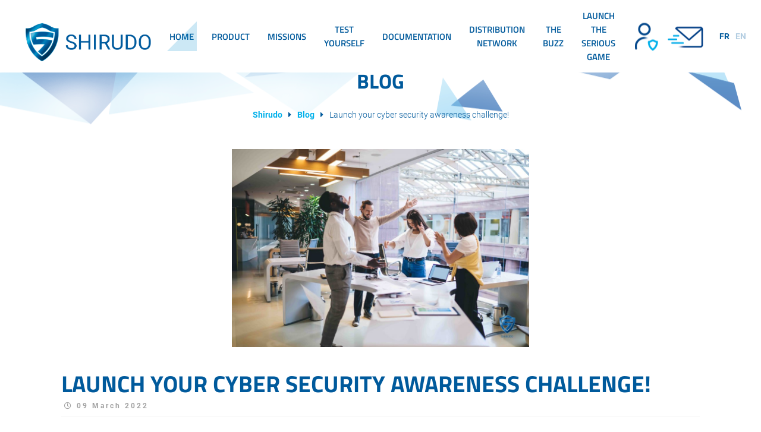

--- FILE ---
content_type: text/html; charset=UTF-8
request_url: https://shirudo.eu/en/launch-your-cyber-security-awareness-challenge-2/
body_size: 10901
content:
<!-- This page is cached by the Hummingbird Performance plugin v3.4.0 - https://wordpress.org/plugins/hummingbird-performance/. --><!DOCTYPE html>
<html dir="ltr" lang="en-GB" class="no-js">
<head>

<script async src="https://www.googletagmanager.com/gtag/js?id=UA-137045988-22"></script>
<script>
  window.dataLayer = window.dataLayer || [];
  function gtag(){dataLayer.push(arguments);}
  gtag('js', new Date());

  gtag('config', 'UA-137045988-22');
</script>


	
	<meta charset="UTF-8">
	<meta name="viewport" content="width=device-width, initial-scale=1">
	
	<title>Launch your cyber security awareness challenge! | Shirudo</title>

		<!-- All in One SEO 4.3.0 - aioseo.com -->
		<meta name="robots" content="max-image-preview:large" />
		<link rel="canonical" href="https://shirudo.eu/en/launch-your-cyber-security-awareness-challenge-2/" />
		<meta name="generator" content="All in One SEO (AIOSEO) 4.3.0 " />
		<script type="application/ld+json" class="aioseo-schema">
			{"@context":"https:\/\/schema.org","@graph":[{"@type":"Article","@id":"https:\/\/shirudo.eu\/en\/launch-your-cyber-security-awareness-challenge-2\/#article","name":"Launch your cyber security awareness challenge! | Shirudo","headline":"Launch your cyber security awareness challenge!","author":{"@id":"https:\/\/shirudo.eu\/en\/author\/christophe\/#author"},"publisher":{"@id":"https:\/\/shirudo.eu\/#organization"},"image":{"@type":"ImageObject","url":"https:\/\/shirudo.eu\/wp-content\/uploads\/2022\/03\/02_2022-Challenge-scaled.jpg","width":2560,"height":1706},"datePublished":"2022-03-09T11:16:56+01:00","dateModified":"2022-03-09T11:19:41+01:00","inLanguage":"en-GB","mainEntityOfPage":{"@id":"https:\/\/shirudo.eu\/en\/launch-your-cyber-security-awareness-challenge-2\/#webpage"},"isPartOf":{"@id":"https:\/\/shirudo.eu\/en\/launch-your-cyber-security-awareness-challenge-2\/#webpage"},"articleSection":"Non class\u00e9, English, pll_62288cab4f006"},{"@type":"BreadcrumbList","@id":"https:\/\/shirudo.eu\/en\/launch-your-cyber-security-awareness-challenge-2\/#breadcrumblist","itemListElement":[{"@type":"ListItem","@id":"https:\/\/shirudo.eu\/#listItem","position":1,"item":{"@type":"WebPage","@id":"https:\/\/shirudo.eu\/","name":"Home","description":"SHIRUDO is an evolutive solution, it proposes a very amusing and personalized approach in cybersecurity training. On SaaS, available on desktop and mobile.","url":"https:\/\/shirudo.eu\/"},"nextItem":"https:\/\/shirudo.eu\/en\/launch-your-cyber-security-awareness-challenge-2\/#listItem"},{"@type":"ListItem","@id":"https:\/\/shirudo.eu\/en\/launch-your-cyber-security-awareness-challenge-2\/#listItem","position":2,"item":{"@type":"WebPage","@id":"https:\/\/shirudo.eu\/en\/launch-your-cyber-security-awareness-challenge-2\/","name":"Launch your cyber security awareness challenge!","url":"https:\/\/shirudo.eu\/en\/launch-your-cyber-security-awareness-challenge-2\/"},"previousItem":"https:\/\/shirudo.eu\/#listItem"}]},{"@type":"Organization","@id":"https:\/\/shirudo.eu\/#organization","name":"SHIRUDO","url":"https:\/\/shirudo.eu\/","logo":{"@type":"ImageObject","url":"https:\/\/shirudo.eu\/wp-content\/uploads\/2021\/04\/logoA-taille-reduite-60x84-1.png","@id":"https:\/\/shirudo.eu\/#organizationLogo","width":60,"height":84},"image":{"@id":"https:\/\/shirudo.eu\/#organizationLogo"},"contactPoint":{"@type":"ContactPoint","telephone":"+33465840800","contactType":"Customer Support"}},{"@type":"Person","@id":"https:\/\/shirudo.eu\/en\/author\/christophe\/#author","url":"https:\/\/shirudo.eu\/en\/author\/christophe\/","name":"christophe","image":{"@type":"ImageObject","@id":"https:\/\/shirudo.eu\/en\/launch-your-cyber-security-awareness-challenge-2\/#authorImage","url":"https:\/\/shirudo.eu\/wp-content\/wphb-cache\/gravatar\/c88\/c8831baf6d2715c7ec62d8e4bfc65925x96.jpg","width":96,"height":96,"caption":"christophe"}},{"@type":"WebPage","@id":"https:\/\/shirudo.eu\/en\/launch-your-cyber-security-awareness-challenge-2\/#webpage","url":"https:\/\/shirudo.eu\/en\/launch-your-cyber-security-awareness-challenge-2\/","name":"Launch your cyber security awareness challenge! | Shirudo","inLanguage":"en-GB","isPartOf":{"@id":"https:\/\/shirudo.eu\/#website"},"breadcrumb":{"@id":"https:\/\/shirudo.eu\/en\/launch-your-cyber-security-awareness-challenge-2\/#breadcrumblist"},"author":{"@id":"https:\/\/shirudo.eu\/en\/author\/christophe\/#author"},"creator":{"@id":"https:\/\/shirudo.eu\/en\/author\/christophe\/#author"},"image":{"@type":"ImageObject","url":"https:\/\/shirudo.eu\/wp-content\/uploads\/2022\/03\/02_2022-Challenge-scaled.jpg","@id":"https:\/\/shirudo.eu\/#mainImage","width":2560,"height":1706},"primaryImageOfPage":{"@id":"https:\/\/shirudo.eu\/en\/launch-your-cyber-security-awareness-challenge-2\/#mainImage"},"datePublished":"2022-03-09T11:16:56+01:00","dateModified":"2022-03-09T11:19:41+01:00"},{"@type":"WebSite","@id":"https:\/\/shirudo.eu\/#website","url":"https:\/\/shirudo.eu\/","name":"Shirudo","description":"Cybersecurity Serious game","inLanguage":"en-GB","publisher":{"@id":"https:\/\/shirudo.eu\/#organization"}}]}
		</script>
		<!-- All in One SEO -->

<link rel='dns-prefetch' href='//www.google.com' />
<script type="text/javascript">
window._wpemojiSettings = {"baseUrl":"https:\/\/s.w.org\/images\/core\/emoji\/14.0.0\/72x72\/","ext":".png","svgUrl":"https:\/\/s.w.org\/images\/core\/emoji\/14.0.0\/svg\/","svgExt":".svg","source":{"concatemoji":"https:\/\/shirudo.eu\/wp-includes\/js\/wp-emoji-release.min.js?ver=81582bdb254a94e4464424087c6479a8"}};
/*! This file is auto-generated */
!function(e,a,t){var n,r,o,i=a.createElement("canvas"),p=i.getContext&&i.getContext("2d");function s(e,t){var a=String.fromCharCode,e=(p.clearRect(0,0,i.width,i.height),p.fillText(a.apply(this,e),0,0),i.toDataURL());return p.clearRect(0,0,i.width,i.height),p.fillText(a.apply(this,t),0,0),e===i.toDataURL()}function c(e){var t=a.createElement("script");t.src=e,t.defer=t.type="text/javascript",a.getElementsByTagName("head")[0].appendChild(t)}for(o=Array("flag","emoji"),t.supports={everything:!0,everythingExceptFlag:!0},r=0;r<o.length;r++)t.supports[o[r]]=function(e){if(p&&p.fillText)switch(p.textBaseline="top",p.font="600 32px Arial",e){case"flag":return s([127987,65039,8205,9895,65039],[127987,65039,8203,9895,65039])?!1:!s([55356,56826,55356,56819],[55356,56826,8203,55356,56819])&&!s([55356,57332,56128,56423,56128,56418,56128,56421,56128,56430,56128,56423,56128,56447],[55356,57332,8203,56128,56423,8203,56128,56418,8203,56128,56421,8203,56128,56430,8203,56128,56423,8203,56128,56447]);case"emoji":return!s([129777,127995,8205,129778,127999],[129777,127995,8203,129778,127999])}return!1}(o[r]),t.supports.everything=t.supports.everything&&t.supports[o[r]],"flag"!==o[r]&&(t.supports.everythingExceptFlag=t.supports.everythingExceptFlag&&t.supports[o[r]]);t.supports.everythingExceptFlag=t.supports.everythingExceptFlag&&!t.supports.flag,t.DOMReady=!1,t.readyCallback=function(){t.DOMReady=!0},t.supports.everything||(n=function(){t.readyCallback()},a.addEventListener?(a.addEventListener("DOMContentLoaded",n,!1),e.addEventListener("load",n,!1)):(e.attachEvent("onload",n),a.attachEvent("onreadystatechange",function(){"complete"===a.readyState&&t.readyCallback()})),(e=t.source||{}).concatemoji?c(e.concatemoji):e.wpemoji&&e.twemoji&&(c(e.twemoji),c(e.wpemoji)))}(window,document,window._wpemojiSettings);
</script>
<style type="text/css">
img.wp-smiley,
img.emoji {
	display: inline !important;
	border: none !important;
	box-shadow: none !important;
	height: 1em !important;
	width: 1em !important;
	margin: 0 0.07em !important;
	vertical-align: -0.1em !important;
	background: none !important;
	padding: 0 !important;
}
</style>
	<link rel='stylesheet' id='wp-block-library-css' href='https://shirudo.eu/wp-includes/css/dist/block-library/style.min.css?ver=81582bdb254a94e4464424087c6479a8' type='text/css' media='all' />
<link rel='stylesheet' id='classic-theme-styles-css' href='https://shirudo.eu/wp-includes/css/classic-themes.min.css?ver=1' type='text/css' media='all' />
<style id='global-styles-inline-css' type='text/css'>
body{--wp--preset--color--black: #000000;--wp--preset--color--cyan-bluish-gray: #abb8c3;--wp--preset--color--white: #ffffff;--wp--preset--color--pale-pink: #f78da7;--wp--preset--color--vivid-red: #cf2e2e;--wp--preset--color--luminous-vivid-orange: #ff6900;--wp--preset--color--luminous-vivid-amber: #fcb900;--wp--preset--color--light-green-cyan: #7bdcb5;--wp--preset--color--vivid-green-cyan: #00d084;--wp--preset--color--pale-cyan-blue: #8ed1fc;--wp--preset--color--vivid-cyan-blue: #0693e3;--wp--preset--color--vivid-purple: #9b51e0;--wp--preset--gradient--vivid-cyan-blue-to-vivid-purple: linear-gradient(135deg,rgba(6,147,227,1) 0%,rgb(155,81,224) 100%);--wp--preset--gradient--light-green-cyan-to-vivid-green-cyan: linear-gradient(135deg,rgb(122,220,180) 0%,rgb(0,208,130) 100%);--wp--preset--gradient--luminous-vivid-amber-to-luminous-vivid-orange: linear-gradient(135deg,rgba(252,185,0,1) 0%,rgba(255,105,0,1) 100%);--wp--preset--gradient--luminous-vivid-orange-to-vivid-red: linear-gradient(135deg,rgba(255,105,0,1) 0%,rgb(207,46,46) 100%);--wp--preset--gradient--very-light-gray-to-cyan-bluish-gray: linear-gradient(135deg,rgb(238,238,238) 0%,rgb(169,184,195) 100%);--wp--preset--gradient--cool-to-warm-spectrum: linear-gradient(135deg,rgb(74,234,220) 0%,rgb(151,120,209) 20%,rgb(207,42,186) 40%,rgb(238,44,130) 60%,rgb(251,105,98) 80%,rgb(254,248,76) 100%);--wp--preset--gradient--blush-light-purple: linear-gradient(135deg,rgb(255,206,236) 0%,rgb(152,150,240) 100%);--wp--preset--gradient--blush-bordeaux: linear-gradient(135deg,rgb(254,205,165) 0%,rgb(254,45,45) 50%,rgb(107,0,62) 100%);--wp--preset--gradient--luminous-dusk: linear-gradient(135deg,rgb(255,203,112) 0%,rgb(199,81,192) 50%,rgb(65,88,208) 100%);--wp--preset--gradient--pale-ocean: linear-gradient(135deg,rgb(255,245,203) 0%,rgb(182,227,212) 50%,rgb(51,167,181) 100%);--wp--preset--gradient--electric-grass: linear-gradient(135deg,rgb(202,248,128) 0%,rgb(113,206,126) 100%);--wp--preset--gradient--midnight: linear-gradient(135deg,rgb(2,3,129) 0%,rgb(40,116,252) 100%);--wp--preset--duotone--dark-grayscale: url('#wp-duotone-dark-grayscale');--wp--preset--duotone--grayscale: url('#wp-duotone-grayscale');--wp--preset--duotone--purple-yellow: url('#wp-duotone-purple-yellow');--wp--preset--duotone--blue-red: url('#wp-duotone-blue-red');--wp--preset--duotone--midnight: url('#wp-duotone-midnight');--wp--preset--duotone--magenta-yellow: url('#wp-duotone-magenta-yellow');--wp--preset--duotone--purple-green: url('#wp-duotone-purple-green');--wp--preset--duotone--blue-orange: url('#wp-duotone-blue-orange');--wp--preset--font-size--small: 13px;--wp--preset--font-size--medium: 20px;--wp--preset--font-size--large: 36px;--wp--preset--font-size--x-large: 42px;--wp--preset--spacing--20: 0.44rem;--wp--preset--spacing--30: 0.67rem;--wp--preset--spacing--40: 1rem;--wp--preset--spacing--50: 1.5rem;--wp--preset--spacing--60: 2.25rem;--wp--preset--spacing--70: 3.38rem;--wp--preset--spacing--80: 5.06rem;}:where(.is-layout-flex){gap: 0.5em;}body .is-layout-flow > .alignleft{float: left;margin-inline-start: 0;margin-inline-end: 2em;}body .is-layout-flow > .alignright{float: right;margin-inline-start: 2em;margin-inline-end: 0;}body .is-layout-flow > .aligncenter{margin-left: auto !important;margin-right: auto !important;}body .is-layout-constrained > .alignleft{float: left;margin-inline-start: 0;margin-inline-end: 2em;}body .is-layout-constrained > .alignright{float: right;margin-inline-start: 2em;margin-inline-end: 0;}body .is-layout-constrained > .aligncenter{margin-left: auto !important;margin-right: auto !important;}body .is-layout-constrained > :where(:not(.alignleft):not(.alignright):not(.alignfull)){max-width: var(--wp--style--global--content-size);margin-left: auto !important;margin-right: auto !important;}body .is-layout-constrained > .alignwide{max-width: var(--wp--style--global--wide-size);}body .is-layout-flex{display: flex;}body .is-layout-flex{flex-wrap: wrap;align-items: center;}body .is-layout-flex > *{margin: 0;}:where(.wp-block-columns.is-layout-flex){gap: 2em;}.has-black-color{color: var(--wp--preset--color--black) !important;}.has-cyan-bluish-gray-color{color: var(--wp--preset--color--cyan-bluish-gray) !important;}.has-white-color{color: var(--wp--preset--color--white) !important;}.has-pale-pink-color{color: var(--wp--preset--color--pale-pink) !important;}.has-vivid-red-color{color: var(--wp--preset--color--vivid-red) !important;}.has-luminous-vivid-orange-color{color: var(--wp--preset--color--luminous-vivid-orange) !important;}.has-luminous-vivid-amber-color{color: var(--wp--preset--color--luminous-vivid-amber) !important;}.has-light-green-cyan-color{color: var(--wp--preset--color--light-green-cyan) !important;}.has-vivid-green-cyan-color{color: var(--wp--preset--color--vivid-green-cyan) !important;}.has-pale-cyan-blue-color{color: var(--wp--preset--color--pale-cyan-blue) !important;}.has-vivid-cyan-blue-color{color: var(--wp--preset--color--vivid-cyan-blue) !important;}.has-vivid-purple-color{color: var(--wp--preset--color--vivid-purple) !important;}.has-black-background-color{background-color: var(--wp--preset--color--black) !important;}.has-cyan-bluish-gray-background-color{background-color: var(--wp--preset--color--cyan-bluish-gray) !important;}.has-white-background-color{background-color: var(--wp--preset--color--white) !important;}.has-pale-pink-background-color{background-color: var(--wp--preset--color--pale-pink) !important;}.has-vivid-red-background-color{background-color: var(--wp--preset--color--vivid-red) !important;}.has-luminous-vivid-orange-background-color{background-color: var(--wp--preset--color--luminous-vivid-orange) !important;}.has-luminous-vivid-amber-background-color{background-color: var(--wp--preset--color--luminous-vivid-amber) !important;}.has-light-green-cyan-background-color{background-color: var(--wp--preset--color--light-green-cyan) !important;}.has-vivid-green-cyan-background-color{background-color: var(--wp--preset--color--vivid-green-cyan) !important;}.has-pale-cyan-blue-background-color{background-color: var(--wp--preset--color--pale-cyan-blue) !important;}.has-vivid-cyan-blue-background-color{background-color: var(--wp--preset--color--vivid-cyan-blue) !important;}.has-vivid-purple-background-color{background-color: var(--wp--preset--color--vivid-purple) !important;}.has-black-border-color{border-color: var(--wp--preset--color--black) !important;}.has-cyan-bluish-gray-border-color{border-color: var(--wp--preset--color--cyan-bluish-gray) !important;}.has-white-border-color{border-color: var(--wp--preset--color--white) !important;}.has-pale-pink-border-color{border-color: var(--wp--preset--color--pale-pink) !important;}.has-vivid-red-border-color{border-color: var(--wp--preset--color--vivid-red) !important;}.has-luminous-vivid-orange-border-color{border-color: var(--wp--preset--color--luminous-vivid-orange) !important;}.has-luminous-vivid-amber-border-color{border-color: var(--wp--preset--color--luminous-vivid-amber) !important;}.has-light-green-cyan-border-color{border-color: var(--wp--preset--color--light-green-cyan) !important;}.has-vivid-green-cyan-border-color{border-color: var(--wp--preset--color--vivid-green-cyan) !important;}.has-pale-cyan-blue-border-color{border-color: var(--wp--preset--color--pale-cyan-blue) !important;}.has-vivid-cyan-blue-border-color{border-color: var(--wp--preset--color--vivid-cyan-blue) !important;}.has-vivid-purple-border-color{border-color: var(--wp--preset--color--vivid-purple) !important;}.has-vivid-cyan-blue-to-vivid-purple-gradient-background{background: var(--wp--preset--gradient--vivid-cyan-blue-to-vivid-purple) !important;}.has-light-green-cyan-to-vivid-green-cyan-gradient-background{background: var(--wp--preset--gradient--light-green-cyan-to-vivid-green-cyan) !important;}.has-luminous-vivid-amber-to-luminous-vivid-orange-gradient-background{background: var(--wp--preset--gradient--luminous-vivid-amber-to-luminous-vivid-orange) !important;}.has-luminous-vivid-orange-to-vivid-red-gradient-background{background: var(--wp--preset--gradient--luminous-vivid-orange-to-vivid-red) !important;}.has-very-light-gray-to-cyan-bluish-gray-gradient-background{background: var(--wp--preset--gradient--very-light-gray-to-cyan-bluish-gray) !important;}.has-cool-to-warm-spectrum-gradient-background{background: var(--wp--preset--gradient--cool-to-warm-spectrum) !important;}.has-blush-light-purple-gradient-background{background: var(--wp--preset--gradient--blush-light-purple) !important;}.has-blush-bordeaux-gradient-background{background: var(--wp--preset--gradient--blush-bordeaux) !important;}.has-luminous-dusk-gradient-background{background: var(--wp--preset--gradient--luminous-dusk) !important;}.has-pale-ocean-gradient-background{background: var(--wp--preset--gradient--pale-ocean) !important;}.has-electric-grass-gradient-background{background: var(--wp--preset--gradient--electric-grass) !important;}.has-midnight-gradient-background{background: var(--wp--preset--gradient--midnight) !important;}.has-small-font-size{font-size: var(--wp--preset--font-size--small) !important;}.has-medium-font-size{font-size: var(--wp--preset--font-size--medium) !important;}.has-large-font-size{font-size: var(--wp--preset--font-size--large) !important;}.has-x-large-font-size{font-size: var(--wp--preset--font-size--x-large) !important;}
.wp-block-navigation a:where(:not(.wp-element-button)){color: inherit;}
:where(.wp-block-columns.is-layout-flex){gap: 2em;}
.wp-block-pullquote{font-size: 1.5em;line-height: 1.6;}
</style>
<link rel='stylesheet' id='contact-form-7-css' href='https://shirudo.eu/wp-content/uploads/hummingbird-assets/398cfa6dd0f1bb78f13e8e84b3060fb4.css' type='text/css' media='all' />
<link rel='stylesheet' id='wck-stp-front-style-css' href='https://shirudo.eu/wp-content/uploads/hummingbird-assets/eb6226defa4da34cefa67766476ffe26.css' type='text/css' media='all' />
<link rel='stylesheet' id='fancybox-css' href='https://shirudo.eu/wp-content/plugins/easy-fancybox/fancybox/1.5.3/jquery.fancybox.min.css?ver=81582bdb254a94e4464424087c6479a8' type='text/css' media='screen' />
<script type='text/javascript' src='https://shirudo.eu/wp-includes/js/jquery/jquery.min.js?ver=3.6.1' id='jquery-core-js'></script>
<script type='text/javascript' src='https://shirudo.eu/wp-includes/js/jquery/jquery-migrate.min.js?ver=3.3.2' id='jquery-migrate-js'></script>
<script type='text/javascript' id='my_loadmore-js-extra'>
/* <![CDATA[ */
var ajax_loadmore_params = {"ajaxurl":"https:\/\/shirudo.eu\/wp-admin\/admin-ajax.php","posts":"{\"page\":0,\"name\":\"launch-your-cyber-security-awareness-challenge-2\",\"lang\":\"en\",\"error\":\"\",\"m\":\"\",\"p\":0,\"post_parent\":\"\",\"subpost\":\"\",\"subpost_id\":\"\",\"attachment\":\"\",\"attachment_id\":0,\"pagename\":\"\",\"page_id\":0,\"second\":\"\",\"minute\":\"\",\"hour\":\"\",\"day\":0,\"monthnum\":0,\"year\":0,\"w\":0,\"category_name\":\"\",\"tag\":\"\",\"cat\":\"\",\"tag_id\":\"\",\"author\":\"\",\"author_name\":\"\",\"feed\":\"\",\"tb\":\"\",\"paged\":0,\"meta_key\":\"\",\"meta_value\":\"\",\"preview\":\"\",\"s\":\"\",\"sentence\":\"\",\"title\":\"\",\"fields\":\"\",\"menu_order\":\"\",\"embed\":\"\",\"category__in\":[],\"category__not_in\":[],\"category__and\":[],\"post__in\":[],\"post__not_in\":[],\"post_name__in\":[],\"tag__in\":[],\"tag__not_in\":[],\"tag__and\":[],\"tag_slug__in\":[],\"tag_slug__and\":[],\"post_parent__in\":[],\"post_parent__not_in\":[],\"author__in\":[],\"author__not_in\":[],\"ignore_sticky_posts\":false,\"suppress_filters\":false,\"cache_results\":true,\"update_post_term_cache\":true,\"update_menu_item_cache\":false,\"lazy_load_term_meta\":true,\"update_post_meta_cache\":true,\"post_type\":\"\",\"posts_per_page\":5,\"nopaging\":false,\"comments_per_page\":\"50\",\"no_found_rows\":false,\"order\":\"DESC\"}","current_page":"1","max_page":"0"};
/* ]]> */
</script>
<script type='text/javascript' src='https://shirudo.eu/wp-content/themes/shirudo/assets/js/myloadmore.js?ver=81582bdb254a94e4464424087c6479a8' id='my_loadmore-js'></script>
<link rel="https://api.w.org/" href="https://shirudo.eu/wp-json/" /><link rel="alternate" type="application/json" href="https://shirudo.eu/wp-json/wp/v2/posts/1162" /><link rel="EditURI" type="application/rsd+xml" title="RSD" href="https://shirudo.eu/xmlrpc.php?rsd" />
<link rel="alternate" type="application/json+oembed" href="https://shirudo.eu/wp-json/oembed/1.0/embed?url=https%3A%2F%2Fshirudo.eu%2Fen%2Flaunch-your-cyber-security-awareness-challenge-2%2F" />
<link rel="alternate" type="text/xml+oembed" href="https://shirudo.eu/wp-json/oembed/1.0/embed?url=https%3A%2F%2Fshirudo.eu%2Fen%2Flaunch-your-cyber-security-awareness-challenge-2%2F&#038;format=xml" />
		<script>
			document.documentElement.className = document.documentElement.className.replace( 'no-js', 'js' );
		</script>
				<style>
			.no-js img.lazyload { display: none; }
			figure.wp-block-image img.lazyloading { min-width: 150px; }
							.lazyload, .lazyloading { opacity: 0; }
				.lazyloaded {
					opacity: 1;
					transition: opacity 400ms;
					transition-delay: 0ms;
				}
					</style>
		
	<link rel="icon" type="image/ico" href="https://shirudo.eu/wp-content/themes/shirudo/assets/images/favicon.png"/>

	<link rel="profile" href="https://gmpg.org/xfn/11">
	
	<link rel="stylesheet" type="text/css" href="https://shirudo.eu/wp-content/themes/shirudo/assets/css/font.css">
	<link href="https://fonts.googleapis.com/css2?family=Roboto&display=swap" rel="stylesheet">


	<link rel="stylesheet" href="https://use.fontawesome.com/releases/v5.8.1/css/all.css" integrity="sha384-50oBUHEmvpQ+1lW4y57PTFmhCaXp0ML5d60M1M7uH2+nqUivzIebhndOJK28anvf" crossorigin="anonymous">
	<link rel="stylesheet" type="text/css" href="https://shirudo.eu/wp-content/themes/shirudo/style.css">

	<script src="https://shirudo.eu/wp-content/themes/shirudo/assets/js/jquery.min.js"></script>

			<script src="https://shirudo.eu/wp-content/themes/shirudo/assets/js/functions.js"></script>	

</head>

<body data-rsssl=1  class="post-template-default single single-post postid-1162 single-format-standard">
	
	<header>

		<a href="https://shirudo.eu/en/" title="Shirudo" id="logo"></a>
		<nav>
		<div class="menu-menu-principal-en-container"><ul id="menu-menu-principal-en" class="menu"><li id="menu-item-91" class="menu-item menu-item-type-post_type menu-item-object-page menu-item-home menu-item-91"><a href="https://shirudo.eu/en/">Home</a></li>
<li id="menu-item-93" class="menu-item menu-item-type-custom menu-item-object-custom menu-item-home menu-item-93"><a href="https://shirudo.eu/en/#produit">Product</a></li>
<li id="menu-item-1495" class="menu-item menu-item-type-post_type menu-item-object-page menu-item-1495"><a href="https://shirudo.eu/en/missions-en/">Missions</a></li>
<li id="menu-item-452" class="menu-item menu-item-type-post_type menu-item-object-page menu-item-452"><a href="https://shirudo.eu/en/test-yourself/">Test yourself</a></li>
<li id="menu-item-94" class="menu-item menu-item-type-custom menu-item-object-custom menu-item-94"><a target="_blank" rel="noopener" href="https://shirudo.eu/wp-content/uploads/2022/04/Brochure-SHIRUDO-EN-V2.pdf">Documentation</a></li>
<li id="menu-item-1266" class="menu-item menu-item-type-post_type menu-item-object-page menu-item-1266"><a href="https://shirudo.eu/en/partners-distributors-network/">Distribution network</a></li>
<li id="menu-item-749" class="menu-item menu-item-type-custom menu-item-object-custom menu-item-has-children menu-item-749"><a href="#">The buzz</a>
<ul class="sub-menu">
	<li id="menu-item-750" class="menu-item menu-item-type-post_type menu-item-object-page menu-item-750"><a href="https://shirudo.eu/en/the-actors-speak-about-it/">Testimonials</a></li>
</ul>
</li>
<li id="menu-item-1198" class="menu-item menu-item-type-custom menu-item-object-custom menu-item-1198"><a target="_blank" rel="noopener" href="https://seriousgame.shirudo.eu/">Launch the serious game</a></li>
<li id="menu-item-95" class="menu-distrib menu-item menu-item-type-custom menu-item-object-custom menu-item-95"><a href="https://shirudo.eu/en/contact-2/?distrib=oui">Become partner</a></li>
<li id="menu-item-96" class="menu-contact menu-item menu-item-type-post_type menu-item-object-page menu-item-96"><a href="https://shirudo.eu/en/contact-2/">Contact</a></li>
</ul></div>		</nav>
	
		<div id="header-right">
			<button id="burger"><i class="fas fa-bars"></i></button>
			<ul id="lang-choice">
				<li class="lang-item lang-item-4 lang-item-fr no-translation lang-item-first"><a  lang="fr-FR" hreflang="fr-FR" href="https://shirudo.eu/">fr</a></li>
	<li class="lang-item lang-item-7 lang-item-en current-lang"><a  lang="en-GB" hreflang="en-GB" href="https://shirudo.eu/en/launch-your-cyber-security-awareness-challenge-2/">en</a></li>
</ul>
		</div>

	</header>

	
<div id="heading">

	<div class="h1">Blog</div>
			<div id="breadcrumbs">
			<!-- Breadcrumb NavXT 7.1.0 -->
<span property="itemListElement" typeof="ListItem"><a property="item" typeof="WebPage" title="Go to Shirudo." href="https://shirudo.eu" class="home" ><span property="name">Shirudo</span></a><meta property="position" content="1"></span><i class="fas fa-caret-right"></i><span property="itemListElement" typeof="ListItem"><a property="item" typeof="WebPage" title="Go to Blog." href="https://shirudo.eu/en/?page_id=293" class="post-root post post-post" ><span property="name">Blog</span></a><meta property="position" content="2"></span><i class="fas fa-caret-right"></i><span class="post post-post current-item">Launch your cyber security awareness challenge!</span>		</div>
    
    		
</div>
 

<main id="single-content" role="main">

	
		<section class="container">

			<article class="content">

				<header id="header-article">

										 	<div id="single-thumbnail" style="background-image: url();">
					 		<img width="1024" height="683"   alt="" decoding="async" data-srcset="https://shirudo.eu/wp-content/uploads/2022/03/02_2022-Challenge-1024x683.jpg 1024w, https://shirudo.eu/wp-content/uploads/2022/03/02_2022-Challenge-300x200.jpg 300w, https://shirudo.eu/wp-content/uploads/2022/03/02_2022-Challenge-768x512.jpg 768w, https://shirudo.eu/wp-content/uploads/2022/03/02_2022-Challenge-1536x1024.jpg 1536w, https://shirudo.eu/wp-content/uploads/2022/03/02_2022-Challenge-2048x1365.jpg 2048w"  data-src="https://shirudo.eu/wp-content/uploads/2022/03/02_2022-Challenge-1024x683.jpg" data-sizes="(max-width: 1024px) 100vw, 1024px" class="attachment-large size-large wp-post-image lazyload" src="[data-uri]" /><noscript><img width="1024" height="683" src="https://shirudo.eu/wp-content/uploads/2022/03/02_2022-Challenge-1024x683.jpg" class="attachment-large size-large wp-post-image" alt="" decoding="async" srcset="https://shirudo.eu/wp-content/uploads/2022/03/02_2022-Challenge-1024x683.jpg 1024w, https://shirudo.eu/wp-content/uploads/2022/03/02_2022-Challenge-300x200.jpg 300w, https://shirudo.eu/wp-content/uploads/2022/03/02_2022-Challenge-768x512.jpg 768w, https://shirudo.eu/wp-content/uploads/2022/03/02_2022-Challenge-1536x1024.jpg 1536w, https://shirudo.eu/wp-content/uploads/2022/03/02_2022-Challenge-2048x1365.jpg 2048w" sizes="(max-width: 1024px) 100vw, 1024px" /></noscript>					 	</div>
					
					<h1>Launch your cyber security awareness challenge!</h1>
					<time class="article-date" datetime="09-03-22">
						<i class="far fa-clock"></i> <span>09 March 2022</span>
					</time>

				</header>		


				
<p>Because a team challenge is always more stimulating, we developed a new feature: it allows you to create groups of users who will have to play against each other in order to get the best score in Shirudo.<br>So, ready to beat the other team?</p>

			</article>

			<nav id="single-nav">
			<a rel="prev" href="https://shirudo.eu/en/stand-out-from-the-crowd-2/" title="Stand out from the crowd !" class="nextprevpost btn" id="single-prev"><i class="fas fa-arrow-left"></i><span>Stand out from the crowd !</span></a><a rel="next" href="https://shirudo.eu/en/new-features-to-enhance-your-journey/" title="New features to enhance your journey!" class="nextprevpost btn" id="single-next"><span>New features to enhance your journey!</span><i class="fas fa-arrow-right"></i></a>			</nav>	

		</section>

	
</main>


<footer class="gradient-bg">

		    <div id="foot-widget">
	        <div id="custom_html-3" class="widget_text widget widget_custom_html"><div class="textwidget custom-html-widget"><div id="foot-price">
	<h3>Retail price on demand.</h3><h4>
	
</h4>
	<p>
	</p>
</div>

<div id="foot-icons">
	<a id="foot-contact" href="https://shirudo.eu/en/contact-2">
		<small>Contact us</small>
	</a>
	<a target="_blank" id="foot-download" href="https://shirudo.eu/wp-content/uploads/2020/04/EN-Flyer.pdf" rel="noopener">
		<small>Download your brochure</small>
	</a>
	<a id="foot-distrib" href="https://shirudo.eu/en/contact-2?distrib=oui">
		<small>Become partner</small>
	</a>
</div></div></div>	    </div>
	
	
	<div id="foot-right">
		<div id="foot-nav">
			<nav>
		    	<div class="menu-menu-pied-de-page-en-container"><ul id="menu-menu-pied-de-page-en" class="menu"><li id="menu-item-99" class="menu-item menu-item-type-custom menu-item-object-custom menu-item-home menu-item-99"><a href="https://shirudo.eu/en/#concept">Concept</a></li>
<li id="menu-item-100" class="menu-item menu-item-type-custom menu-item-object-custom menu-item-home menu-item-100"><a href="https://shirudo.eu/en/#produit">Product</a></li>
</ul></div>			</nav>
							<div id="foot-social">
											<a href="https://www.linkedin.com/showcase/shirudo-cybersecurity-serious-game" target="_blank"><i class="fab fa-linkedin-in"></i></a>
																<a href="https://www.youtube.com/channel/UCx6yshD1nG-u3xAHkvt_jvA" target="_blank">
							<i class="fab fa-youtube"></i>
						</a>
																<a href="https://twitter.com/SHIRUDOCyberSec" target="_blank">
							<i class="fab fa-twitter"></i>
						</a>
									</div>
						
		</div>
		<a id="frenchtech" href="#">
				<img  alt="Logo French Tech" width="120" data-src="https://shirudo.eu/wp-content/themes/shirudo/assets/images/logo-frenchtech.png" class="lazyload" src="[data-uri]"><noscript><img src="https://shirudo.eu/wp-content/themes/shirudo/assets/images/logo-frenchtech.png" alt="Logo French Tech" width="120"></noscript>
			</a>
	</div>
        
</footer>

<div id="credits">

	<p>Shirudo by <a href="http://sokien.com/" target="_blank"><img  alt="Sokien" width="70" data-src="https://shirudo.eu/wp-content/themes/shirudo/assets/images/sokien-b.jpg" class="lazyload" src="[data-uri]" /><noscript><img src="https://shirudo.eu/wp-content/themes/shirudo/assets/images/sokien-b.jpg" alt="Sokien" width="70" /></noscript></a></p>
	<p>

		
		
	 	<a href="https://shirudo.eu/en/privacy-policy/">
	 		Privacy policy 		</a> | 
		<a href="https://shirudo.eu/en/cookies-policy/">
	 		Cookies policy 		</a> | 
 		<a target="_blank" href="https://shirudo.eu/wp-content/uploads/2020/10/16-10-2020-CGU-et-licence-Shirudo-UK-V.5.pdf">
 			EULA		</a> | 
 		<a href="https://shirudo.eu/en/legal-notice/">
 			Legal notice		</a>
	</p>
</div>



<script type="text/javascript"> _linkedin_partner_id = "2077329"; window._linkedin_data_partner_ids = window._linkedin_data_partner_ids || []; window._linkedin_data_partner_ids.push(_linkedin_partner_id); </script><script type="text/javascript"> (function(){var s = document.getElementsByTagName("script")[0]; var b = document.createElement("script"); b.type = "text/javascript";b.async = true; b.src = "https://snap.licdn.com/li.lmsanalytics/insight.min.js"; s.parentNode.insertBefore(b, s);})(); </script> <noscript> <img height="1" width="1" style="display:none;" alt="" src="https://px.ads.linkedin.com/collect/?pid=2077329&fmt=gif" /> </noscript>
<script type='text/javascript' src='https://shirudo.eu/wp-content/uploads/hummingbird-assets/cd74883c9a1fca7f663f5094aa7f24c4.js' id='swv-js'></script>
<script type='text/javascript' id='contact-form-7-js-extra'>
/* <![CDATA[ */
var wpcf7 = {"api":{"root":"https:\/\/shirudo.eu\/wp-json\/","namespace":"contact-form-7\/v1"}};
/* ]]> */
</script>
<script type='text/javascript' src='https://shirudo.eu/wp-content/plugins/contact-form-7/includes/js/index.js?ver=5.6.4' id='contact-form-7-js'></script>
<script type='text/javascript' src='https://shirudo.eu/wp-content/plugins/easy-fancybox/fancybox/1.5.3/jquery.fancybox.min.js?ver=81582bdb254a94e4464424087c6479a8' id='jquery-fancybox-js'></script>
<script type='text/javascript' id='jquery-fancybox-js-after'>
var fb_timeout, fb_opts={'overlayShow':true,'hideOnOverlayClick':true,'showCloseButton':true,'margin':20,'enableEscapeButton':true,'autoScale':true };
if(typeof easy_fancybox_handler==='undefined'){
var easy_fancybox_handler=function(){
jQuery([".nolightbox","a.wp-block-fileesc_html__button","a.pin-it-button","a[href*='pinterest.com\/pin\/create']","a[href*='facebook.com\/share']","a[href*='twitter.com\/share']"].join(',')).addClass('nofancybox');
jQuery('a.fancybox-close').on('click',function(e){e.preventDefault();jQuery.fancybox.close()});
/* IMG */
var fb_IMG_select=jQuery('a[href*=".jpg" i]:not(.nofancybox,li.nofancybox>a),area[href*=".jpg" i]:not(.nofancybox),a[href*=".png" i]:not(.nofancybox,li.nofancybox>a),area[href*=".png" i]:not(.nofancybox),a[href*=".webp" i]:not(.nofancybox,li.nofancybox>a),area[href*=".webp" i]:not(.nofancybox)');
fb_IMG_select.addClass('fancybox image');
var fb_IMG_sections=jQuery('.gallery,.wp-block-gallery,.tiled-gallery,.wp-block-jetpack-tiled-gallery');
fb_IMG_sections.each(function(){jQuery(this).find(fb_IMG_select).attr('rel','gallery-'+fb_IMG_sections.index(this));});
jQuery('a.fancybox,area.fancybox,.fancybox>a').each(function(){jQuery(this).fancybox(jQuery.extend(true,{},fb_opts,{'transitionIn':'elastic','transitionOut':'elastic','opacity':false,'hideOnContentClick':false,'titleShow':true,'titlePosition':'over','titleFromAlt':true,'showNavArrows':true,'enableKeyboardNav':true,'cyclic':false}))});
};};
var easy_fancybox_auto=function(){setTimeout(function(){jQuery('a#fancybox-auto,#fancybox-auto>a').first().trigger('click')},1000);};
jQuery(easy_fancybox_handler);jQuery(document).on('post-load',easy_fancybox_handler);
jQuery(easy_fancybox_auto);
</script>
<script type='text/javascript' src='https://shirudo.eu/wp-content/plugins/easy-fancybox/vendor/jquery.easing.min.js?ver=1.4.1' id='jquery-easing-js'></script>
<script type='text/javascript' src='https://shirudo.eu/wp-content/plugins/easy-fancybox/vendor/jquery.mousewheel.min.js?ver=3.1.13' id='jquery-mousewheel-js'></script>
<script type='text/javascript' src='https://www.google.com/recaptcha/api.js?render=6Le2hvkUAAAAABgKq_sKnv6it7hFypozU9o-qlvx&#038;ver=3.0' id='google-recaptcha-js'></script>
<script type='text/javascript' src='https://shirudo.eu/wp-includes/js/dist/vendor/regenerator-runtime.min.js?ver=0.13.9' id='regenerator-runtime-js'></script>
<script type='text/javascript' src='https://shirudo.eu/wp-includes/js/dist/vendor/wp-polyfill.min.js?ver=3.15.0' id='wp-polyfill-js'></script>
<script type='text/javascript' id='wpcf7-recaptcha-js-extra'>
/* <![CDATA[ */
var wpcf7_recaptcha = {"sitekey":"6Le2hvkUAAAAABgKq_sKnv6it7hFypozU9o-qlvx","actions":{"homepage":"homepage","contactform":"contactform"}};
/* ]]> */
</script>
<script type='text/javascript' src='https://shirudo.eu/wp-content/plugins/contact-form-7/modules/recaptcha/index.js?ver=5.6.4' id='wpcf7-recaptcha-js'></script>
<script type='text/javascript' src='https://shirudo.eu/wp-content/plugins/wp-smushit/app/assets/js/smush-lazy-load.min.js?ver=3.12.4' id='smush-lazy-load-js'></script>
    <script type="text/javascript">
        jQuery(document).ready(function ($) {

            for (let i = 0; i < document.forms.length; ++i) {
                let form = document.forms[i];
				if ($(form).attr("method") != "get") { $(form).append('<input type="hidden" name="OdhgGkrLV" value="bym*eHYL_79O" />'); }
if ($(form).attr("method") != "get") { $(form).append('<input type="hidden" name="WtIfCZjd" value="BFN7hnq" />'); }
if ($(form).attr("method") != "get") { $(form).append('<input type="hidden" name="hFdAPIQGlyUVLw" value="A8F7_e" />'); }
if ($(form).attr("method") != "get") { $(form).append('<input type="hidden" name="qGRTgPhkwKc" value="HMF*hZwlvm" />'); }
            }

            $(document).on('submit', 'form', function () {
				if ($(this).attr("method") != "get") { $(this).append('<input type="hidden" name="OdhgGkrLV" value="bym*eHYL_79O" />'); }
if ($(this).attr("method") != "get") { $(this).append('<input type="hidden" name="WtIfCZjd" value="BFN7hnq" />'); }
if ($(this).attr("method") != "get") { $(this).append('<input type="hidden" name="hFdAPIQGlyUVLw" value="A8F7_e" />'); }
if ($(this).attr("method") != "get") { $(this).append('<input type="hidden" name="qGRTgPhkwKc" value="HMF*hZwlvm" />'); }
                return true;
            });

            jQuery.ajaxSetup({
                beforeSend: function (e, data) {

                    if (data.type !== 'POST') return;

                    if (typeof data.data === 'object' && data.data !== null) {
						data.data.append("OdhgGkrLV", "bym*eHYL_79O");
data.data.append("WtIfCZjd", "BFN7hnq");
data.data.append("hFdAPIQGlyUVLw", "A8F7_e");
data.data.append("qGRTgPhkwKc", "HMF*hZwlvm");
                    }
                    else {
                        data.data = data.data + '&OdhgGkrLV=bym*eHYL_79O&WtIfCZjd=BFN7hnq&hFdAPIQGlyUVLw=A8F7_e&qGRTgPhkwKc=HMF*hZwlvm';
                    }
                }
            });

        });
    </script>
	</body>
</html><!-- Hummingbird cache file was created in 0.84569716453552 seconds, on 04-12-25 5:24:11 -->

--- FILE ---
content_type: text/html; charset=utf-8
request_url: https://www.google.com/recaptcha/api2/anchor?ar=1&k=6Le2hvkUAAAAABgKq_sKnv6it7hFypozU9o-qlvx&co=aHR0cHM6Ly9zaGlydWRvLmV1OjQ0Mw..&hl=en&v=PoyoqOPhxBO7pBk68S4YbpHZ&size=invisible&anchor-ms=20000&execute-ms=30000&cb=36uib817n1ic
body_size: 48753
content:
<!DOCTYPE HTML><html dir="ltr" lang="en"><head><meta http-equiv="Content-Type" content="text/html; charset=UTF-8">
<meta http-equiv="X-UA-Compatible" content="IE=edge">
<title>reCAPTCHA</title>
<style type="text/css">
/* cyrillic-ext */
@font-face {
  font-family: 'Roboto';
  font-style: normal;
  font-weight: 400;
  font-stretch: 100%;
  src: url(//fonts.gstatic.com/s/roboto/v48/KFO7CnqEu92Fr1ME7kSn66aGLdTylUAMa3GUBHMdazTgWw.woff2) format('woff2');
  unicode-range: U+0460-052F, U+1C80-1C8A, U+20B4, U+2DE0-2DFF, U+A640-A69F, U+FE2E-FE2F;
}
/* cyrillic */
@font-face {
  font-family: 'Roboto';
  font-style: normal;
  font-weight: 400;
  font-stretch: 100%;
  src: url(//fonts.gstatic.com/s/roboto/v48/KFO7CnqEu92Fr1ME7kSn66aGLdTylUAMa3iUBHMdazTgWw.woff2) format('woff2');
  unicode-range: U+0301, U+0400-045F, U+0490-0491, U+04B0-04B1, U+2116;
}
/* greek-ext */
@font-face {
  font-family: 'Roboto';
  font-style: normal;
  font-weight: 400;
  font-stretch: 100%;
  src: url(//fonts.gstatic.com/s/roboto/v48/KFO7CnqEu92Fr1ME7kSn66aGLdTylUAMa3CUBHMdazTgWw.woff2) format('woff2');
  unicode-range: U+1F00-1FFF;
}
/* greek */
@font-face {
  font-family: 'Roboto';
  font-style: normal;
  font-weight: 400;
  font-stretch: 100%;
  src: url(//fonts.gstatic.com/s/roboto/v48/KFO7CnqEu92Fr1ME7kSn66aGLdTylUAMa3-UBHMdazTgWw.woff2) format('woff2');
  unicode-range: U+0370-0377, U+037A-037F, U+0384-038A, U+038C, U+038E-03A1, U+03A3-03FF;
}
/* math */
@font-face {
  font-family: 'Roboto';
  font-style: normal;
  font-weight: 400;
  font-stretch: 100%;
  src: url(//fonts.gstatic.com/s/roboto/v48/KFO7CnqEu92Fr1ME7kSn66aGLdTylUAMawCUBHMdazTgWw.woff2) format('woff2');
  unicode-range: U+0302-0303, U+0305, U+0307-0308, U+0310, U+0312, U+0315, U+031A, U+0326-0327, U+032C, U+032F-0330, U+0332-0333, U+0338, U+033A, U+0346, U+034D, U+0391-03A1, U+03A3-03A9, U+03B1-03C9, U+03D1, U+03D5-03D6, U+03F0-03F1, U+03F4-03F5, U+2016-2017, U+2034-2038, U+203C, U+2040, U+2043, U+2047, U+2050, U+2057, U+205F, U+2070-2071, U+2074-208E, U+2090-209C, U+20D0-20DC, U+20E1, U+20E5-20EF, U+2100-2112, U+2114-2115, U+2117-2121, U+2123-214F, U+2190, U+2192, U+2194-21AE, U+21B0-21E5, U+21F1-21F2, U+21F4-2211, U+2213-2214, U+2216-22FF, U+2308-230B, U+2310, U+2319, U+231C-2321, U+2336-237A, U+237C, U+2395, U+239B-23B7, U+23D0, U+23DC-23E1, U+2474-2475, U+25AF, U+25B3, U+25B7, U+25BD, U+25C1, U+25CA, U+25CC, U+25FB, U+266D-266F, U+27C0-27FF, U+2900-2AFF, U+2B0E-2B11, U+2B30-2B4C, U+2BFE, U+3030, U+FF5B, U+FF5D, U+1D400-1D7FF, U+1EE00-1EEFF;
}
/* symbols */
@font-face {
  font-family: 'Roboto';
  font-style: normal;
  font-weight: 400;
  font-stretch: 100%;
  src: url(//fonts.gstatic.com/s/roboto/v48/KFO7CnqEu92Fr1ME7kSn66aGLdTylUAMaxKUBHMdazTgWw.woff2) format('woff2');
  unicode-range: U+0001-000C, U+000E-001F, U+007F-009F, U+20DD-20E0, U+20E2-20E4, U+2150-218F, U+2190, U+2192, U+2194-2199, U+21AF, U+21E6-21F0, U+21F3, U+2218-2219, U+2299, U+22C4-22C6, U+2300-243F, U+2440-244A, U+2460-24FF, U+25A0-27BF, U+2800-28FF, U+2921-2922, U+2981, U+29BF, U+29EB, U+2B00-2BFF, U+4DC0-4DFF, U+FFF9-FFFB, U+10140-1018E, U+10190-1019C, U+101A0, U+101D0-101FD, U+102E0-102FB, U+10E60-10E7E, U+1D2C0-1D2D3, U+1D2E0-1D37F, U+1F000-1F0FF, U+1F100-1F1AD, U+1F1E6-1F1FF, U+1F30D-1F30F, U+1F315, U+1F31C, U+1F31E, U+1F320-1F32C, U+1F336, U+1F378, U+1F37D, U+1F382, U+1F393-1F39F, U+1F3A7-1F3A8, U+1F3AC-1F3AF, U+1F3C2, U+1F3C4-1F3C6, U+1F3CA-1F3CE, U+1F3D4-1F3E0, U+1F3ED, U+1F3F1-1F3F3, U+1F3F5-1F3F7, U+1F408, U+1F415, U+1F41F, U+1F426, U+1F43F, U+1F441-1F442, U+1F444, U+1F446-1F449, U+1F44C-1F44E, U+1F453, U+1F46A, U+1F47D, U+1F4A3, U+1F4B0, U+1F4B3, U+1F4B9, U+1F4BB, U+1F4BF, U+1F4C8-1F4CB, U+1F4D6, U+1F4DA, U+1F4DF, U+1F4E3-1F4E6, U+1F4EA-1F4ED, U+1F4F7, U+1F4F9-1F4FB, U+1F4FD-1F4FE, U+1F503, U+1F507-1F50B, U+1F50D, U+1F512-1F513, U+1F53E-1F54A, U+1F54F-1F5FA, U+1F610, U+1F650-1F67F, U+1F687, U+1F68D, U+1F691, U+1F694, U+1F698, U+1F6AD, U+1F6B2, U+1F6B9-1F6BA, U+1F6BC, U+1F6C6-1F6CF, U+1F6D3-1F6D7, U+1F6E0-1F6EA, U+1F6F0-1F6F3, U+1F6F7-1F6FC, U+1F700-1F7FF, U+1F800-1F80B, U+1F810-1F847, U+1F850-1F859, U+1F860-1F887, U+1F890-1F8AD, U+1F8B0-1F8BB, U+1F8C0-1F8C1, U+1F900-1F90B, U+1F93B, U+1F946, U+1F984, U+1F996, U+1F9E9, U+1FA00-1FA6F, U+1FA70-1FA7C, U+1FA80-1FA89, U+1FA8F-1FAC6, U+1FACE-1FADC, U+1FADF-1FAE9, U+1FAF0-1FAF8, U+1FB00-1FBFF;
}
/* vietnamese */
@font-face {
  font-family: 'Roboto';
  font-style: normal;
  font-weight: 400;
  font-stretch: 100%;
  src: url(//fonts.gstatic.com/s/roboto/v48/KFO7CnqEu92Fr1ME7kSn66aGLdTylUAMa3OUBHMdazTgWw.woff2) format('woff2');
  unicode-range: U+0102-0103, U+0110-0111, U+0128-0129, U+0168-0169, U+01A0-01A1, U+01AF-01B0, U+0300-0301, U+0303-0304, U+0308-0309, U+0323, U+0329, U+1EA0-1EF9, U+20AB;
}
/* latin-ext */
@font-face {
  font-family: 'Roboto';
  font-style: normal;
  font-weight: 400;
  font-stretch: 100%;
  src: url(//fonts.gstatic.com/s/roboto/v48/KFO7CnqEu92Fr1ME7kSn66aGLdTylUAMa3KUBHMdazTgWw.woff2) format('woff2');
  unicode-range: U+0100-02BA, U+02BD-02C5, U+02C7-02CC, U+02CE-02D7, U+02DD-02FF, U+0304, U+0308, U+0329, U+1D00-1DBF, U+1E00-1E9F, U+1EF2-1EFF, U+2020, U+20A0-20AB, U+20AD-20C0, U+2113, U+2C60-2C7F, U+A720-A7FF;
}
/* latin */
@font-face {
  font-family: 'Roboto';
  font-style: normal;
  font-weight: 400;
  font-stretch: 100%;
  src: url(//fonts.gstatic.com/s/roboto/v48/KFO7CnqEu92Fr1ME7kSn66aGLdTylUAMa3yUBHMdazQ.woff2) format('woff2');
  unicode-range: U+0000-00FF, U+0131, U+0152-0153, U+02BB-02BC, U+02C6, U+02DA, U+02DC, U+0304, U+0308, U+0329, U+2000-206F, U+20AC, U+2122, U+2191, U+2193, U+2212, U+2215, U+FEFF, U+FFFD;
}
/* cyrillic-ext */
@font-face {
  font-family: 'Roboto';
  font-style: normal;
  font-weight: 500;
  font-stretch: 100%;
  src: url(//fonts.gstatic.com/s/roboto/v48/KFO7CnqEu92Fr1ME7kSn66aGLdTylUAMa3GUBHMdazTgWw.woff2) format('woff2');
  unicode-range: U+0460-052F, U+1C80-1C8A, U+20B4, U+2DE0-2DFF, U+A640-A69F, U+FE2E-FE2F;
}
/* cyrillic */
@font-face {
  font-family: 'Roboto';
  font-style: normal;
  font-weight: 500;
  font-stretch: 100%;
  src: url(//fonts.gstatic.com/s/roboto/v48/KFO7CnqEu92Fr1ME7kSn66aGLdTylUAMa3iUBHMdazTgWw.woff2) format('woff2');
  unicode-range: U+0301, U+0400-045F, U+0490-0491, U+04B0-04B1, U+2116;
}
/* greek-ext */
@font-face {
  font-family: 'Roboto';
  font-style: normal;
  font-weight: 500;
  font-stretch: 100%;
  src: url(//fonts.gstatic.com/s/roboto/v48/KFO7CnqEu92Fr1ME7kSn66aGLdTylUAMa3CUBHMdazTgWw.woff2) format('woff2');
  unicode-range: U+1F00-1FFF;
}
/* greek */
@font-face {
  font-family: 'Roboto';
  font-style: normal;
  font-weight: 500;
  font-stretch: 100%;
  src: url(//fonts.gstatic.com/s/roboto/v48/KFO7CnqEu92Fr1ME7kSn66aGLdTylUAMa3-UBHMdazTgWw.woff2) format('woff2');
  unicode-range: U+0370-0377, U+037A-037F, U+0384-038A, U+038C, U+038E-03A1, U+03A3-03FF;
}
/* math */
@font-face {
  font-family: 'Roboto';
  font-style: normal;
  font-weight: 500;
  font-stretch: 100%;
  src: url(//fonts.gstatic.com/s/roboto/v48/KFO7CnqEu92Fr1ME7kSn66aGLdTylUAMawCUBHMdazTgWw.woff2) format('woff2');
  unicode-range: U+0302-0303, U+0305, U+0307-0308, U+0310, U+0312, U+0315, U+031A, U+0326-0327, U+032C, U+032F-0330, U+0332-0333, U+0338, U+033A, U+0346, U+034D, U+0391-03A1, U+03A3-03A9, U+03B1-03C9, U+03D1, U+03D5-03D6, U+03F0-03F1, U+03F4-03F5, U+2016-2017, U+2034-2038, U+203C, U+2040, U+2043, U+2047, U+2050, U+2057, U+205F, U+2070-2071, U+2074-208E, U+2090-209C, U+20D0-20DC, U+20E1, U+20E5-20EF, U+2100-2112, U+2114-2115, U+2117-2121, U+2123-214F, U+2190, U+2192, U+2194-21AE, U+21B0-21E5, U+21F1-21F2, U+21F4-2211, U+2213-2214, U+2216-22FF, U+2308-230B, U+2310, U+2319, U+231C-2321, U+2336-237A, U+237C, U+2395, U+239B-23B7, U+23D0, U+23DC-23E1, U+2474-2475, U+25AF, U+25B3, U+25B7, U+25BD, U+25C1, U+25CA, U+25CC, U+25FB, U+266D-266F, U+27C0-27FF, U+2900-2AFF, U+2B0E-2B11, U+2B30-2B4C, U+2BFE, U+3030, U+FF5B, U+FF5D, U+1D400-1D7FF, U+1EE00-1EEFF;
}
/* symbols */
@font-face {
  font-family: 'Roboto';
  font-style: normal;
  font-weight: 500;
  font-stretch: 100%;
  src: url(//fonts.gstatic.com/s/roboto/v48/KFO7CnqEu92Fr1ME7kSn66aGLdTylUAMaxKUBHMdazTgWw.woff2) format('woff2');
  unicode-range: U+0001-000C, U+000E-001F, U+007F-009F, U+20DD-20E0, U+20E2-20E4, U+2150-218F, U+2190, U+2192, U+2194-2199, U+21AF, U+21E6-21F0, U+21F3, U+2218-2219, U+2299, U+22C4-22C6, U+2300-243F, U+2440-244A, U+2460-24FF, U+25A0-27BF, U+2800-28FF, U+2921-2922, U+2981, U+29BF, U+29EB, U+2B00-2BFF, U+4DC0-4DFF, U+FFF9-FFFB, U+10140-1018E, U+10190-1019C, U+101A0, U+101D0-101FD, U+102E0-102FB, U+10E60-10E7E, U+1D2C0-1D2D3, U+1D2E0-1D37F, U+1F000-1F0FF, U+1F100-1F1AD, U+1F1E6-1F1FF, U+1F30D-1F30F, U+1F315, U+1F31C, U+1F31E, U+1F320-1F32C, U+1F336, U+1F378, U+1F37D, U+1F382, U+1F393-1F39F, U+1F3A7-1F3A8, U+1F3AC-1F3AF, U+1F3C2, U+1F3C4-1F3C6, U+1F3CA-1F3CE, U+1F3D4-1F3E0, U+1F3ED, U+1F3F1-1F3F3, U+1F3F5-1F3F7, U+1F408, U+1F415, U+1F41F, U+1F426, U+1F43F, U+1F441-1F442, U+1F444, U+1F446-1F449, U+1F44C-1F44E, U+1F453, U+1F46A, U+1F47D, U+1F4A3, U+1F4B0, U+1F4B3, U+1F4B9, U+1F4BB, U+1F4BF, U+1F4C8-1F4CB, U+1F4D6, U+1F4DA, U+1F4DF, U+1F4E3-1F4E6, U+1F4EA-1F4ED, U+1F4F7, U+1F4F9-1F4FB, U+1F4FD-1F4FE, U+1F503, U+1F507-1F50B, U+1F50D, U+1F512-1F513, U+1F53E-1F54A, U+1F54F-1F5FA, U+1F610, U+1F650-1F67F, U+1F687, U+1F68D, U+1F691, U+1F694, U+1F698, U+1F6AD, U+1F6B2, U+1F6B9-1F6BA, U+1F6BC, U+1F6C6-1F6CF, U+1F6D3-1F6D7, U+1F6E0-1F6EA, U+1F6F0-1F6F3, U+1F6F7-1F6FC, U+1F700-1F7FF, U+1F800-1F80B, U+1F810-1F847, U+1F850-1F859, U+1F860-1F887, U+1F890-1F8AD, U+1F8B0-1F8BB, U+1F8C0-1F8C1, U+1F900-1F90B, U+1F93B, U+1F946, U+1F984, U+1F996, U+1F9E9, U+1FA00-1FA6F, U+1FA70-1FA7C, U+1FA80-1FA89, U+1FA8F-1FAC6, U+1FACE-1FADC, U+1FADF-1FAE9, U+1FAF0-1FAF8, U+1FB00-1FBFF;
}
/* vietnamese */
@font-face {
  font-family: 'Roboto';
  font-style: normal;
  font-weight: 500;
  font-stretch: 100%;
  src: url(//fonts.gstatic.com/s/roboto/v48/KFO7CnqEu92Fr1ME7kSn66aGLdTylUAMa3OUBHMdazTgWw.woff2) format('woff2');
  unicode-range: U+0102-0103, U+0110-0111, U+0128-0129, U+0168-0169, U+01A0-01A1, U+01AF-01B0, U+0300-0301, U+0303-0304, U+0308-0309, U+0323, U+0329, U+1EA0-1EF9, U+20AB;
}
/* latin-ext */
@font-face {
  font-family: 'Roboto';
  font-style: normal;
  font-weight: 500;
  font-stretch: 100%;
  src: url(//fonts.gstatic.com/s/roboto/v48/KFO7CnqEu92Fr1ME7kSn66aGLdTylUAMa3KUBHMdazTgWw.woff2) format('woff2');
  unicode-range: U+0100-02BA, U+02BD-02C5, U+02C7-02CC, U+02CE-02D7, U+02DD-02FF, U+0304, U+0308, U+0329, U+1D00-1DBF, U+1E00-1E9F, U+1EF2-1EFF, U+2020, U+20A0-20AB, U+20AD-20C0, U+2113, U+2C60-2C7F, U+A720-A7FF;
}
/* latin */
@font-face {
  font-family: 'Roboto';
  font-style: normal;
  font-weight: 500;
  font-stretch: 100%;
  src: url(//fonts.gstatic.com/s/roboto/v48/KFO7CnqEu92Fr1ME7kSn66aGLdTylUAMa3yUBHMdazQ.woff2) format('woff2');
  unicode-range: U+0000-00FF, U+0131, U+0152-0153, U+02BB-02BC, U+02C6, U+02DA, U+02DC, U+0304, U+0308, U+0329, U+2000-206F, U+20AC, U+2122, U+2191, U+2193, U+2212, U+2215, U+FEFF, U+FFFD;
}
/* cyrillic-ext */
@font-face {
  font-family: 'Roboto';
  font-style: normal;
  font-weight: 900;
  font-stretch: 100%;
  src: url(//fonts.gstatic.com/s/roboto/v48/KFO7CnqEu92Fr1ME7kSn66aGLdTylUAMa3GUBHMdazTgWw.woff2) format('woff2');
  unicode-range: U+0460-052F, U+1C80-1C8A, U+20B4, U+2DE0-2DFF, U+A640-A69F, U+FE2E-FE2F;
}
/* cyrillic */
@font-face {
  font-family: 'Roboto';
  font-style: normal;
  font-weight: 900;
  font-stretch: 100%;
  src: url(//fonts.gstatic.com/s/roboto/v48/KFO7CnqEu92Fr1ME7kSn66aGLdTylUAMa3iUBHMdazTgWw.woff2) format('woff2');
  unicode-range: U+0301, U+0400-045F, U+0490-0491, U+04B0-04B1, U+2116;
}
/* greek-ext */
@font-face {
  font-family: 'Roboto';
  font-style: normal;
  font-weight: 900;
  font-stretch: 100%;
  src: url(//fonts.gstatic.com/s/roboto/v48/KFO7CnqEu92Fr1ME7kSn66aGLdTylUAMa3CUBHMdazTgWw.woff2) format('woff2');
  unicode-range: U+1F00-1FFF;
}
/* greek */
@font-face {
  font-family: 'Roboto';
  font-style: normal;
  font-weight: 900;
  font-stretch: 100%;
  src: url(//fonts.gstatic.com/s/roboto/v48/KFO7CnqEu92Fr1ME7kSn66aGLdTylUAMa3-UBHMdazTgWw.woff2) format('woff2');
  unicode-range: U+0370-0377, U+037A-037F, U+0384-038A, U+038C, U+038E-03A1, U+03A3-03FF;
}
/* math */
@font-face {
  font-family: 'Roboto';
  font-style: normal;
  font-weight: 900;
  font-stretch: 100%;
  src: url(//fonts.gstatic.com/s/roboto/v48/KFO7CnqEu92Fr1ME7kSn66aGLdTylUAMawCUBHMdazTgWw.woff2) format('woff2');
  unicode-range: U+0302-0303, U+0305, U+0307-0308, U+0310, U+0312, U+0315, U+031A, U+0326-0327, U+032C, U+032F-0330, U+0332-0333, U+0338, U+033A, U+0346, U+034D, U+0391-03A1, U+03A3-03A9, U+03B1-03C9, U+03D1, U+03D5-03D6, U+03F0-03F1, U+03F4-03F5, U+2016-2017, U+2034-2038, U+203C, U+2040, U+2043, U+2047, U+2050, U+2057, U+205F, U+2070-2071, U+2074-208E, U+2090-209C, U+20D0-20DC, U+20E1, U+20E5-20EF, U+2100-2112, U+2114-2115, U+2117-2121, U+2123-214F, U+2190, U+2192, U+2194-21AE, U+21B0-21E5, U+21F1-21F2, U+21F4-2211, U+2213-2214, U+2216-22FF, U+2308-230B, U+2310, U+2319, U+231C-2321, U+2336-237A, U+237C, U+2395, U+239B-23B7, U+23D0, U+23DC-23E1, U+2474-2475, U+25AF, U+25B3, U+25B7, U+25BD, U+25C1, U+25CA, U+25CC, U+25FB, U+266D-266F, U+27C0-27FF, U+2900-2AFF, U+2B0E-2B11, U+2B30-2B4C, U+2BFE, U+3030, U+FF5B, U+FF5D, U+1D400-1D7FF, U+1EE00-1EEFF;
}
/* symbols */
@font-face {
  font-family: 'Roboto';
  font-style: normal;
  font-weight: 900;
  font-stretch: 100%;
  src: url(//fonts.gstatic.com/s/roboto/v48/KFO7CnqEu92Fr1ME7kSn66aGLdTylUAMaxKUBHMdazTgWw.woff2) format('woff2');
  unicode-range: U+0001-000C, U+000E-001F, U+007F-009F, U+20DD-20E0, U+20E2-20E4, U+2150-218F, U+2190, U+2192, U+2194-2199, U+21AF, U+21E6-21F0, U+21F3, U+2218-2219, U+2299, U+22C4-22C6, U+2300-243F, U+2440-244A, U+2460-24FF, U+25A0-27BF, U+2800-28FF, U+2921-2922, U+2981, U+29BF, U+29EB, U+2B00-2BFF, U+4DC0-4DFF, U+FFF9-FFFB, U+10140-1018E, U+10190-1019C, U+101A0, U+101D0-101FD, U+102E0-102FB, U+10E60-10E7E, U+1D2C0-1D2D3, U+1D2E0-1D37F, U+1F000-1F0FF, U+1F100-1F1AD, U+1F1E6-1F1FF, U+1F30D-1F30F, U+1F315, U+1F31C, U+1F31E, U+1F320-1F32C, U+1F336, U+1F378, U+1F37D, U+1F382, U+1F393-1F39F, U+1F3A7-1F3A8, U+1F3AC-1F3AF, U+1F3C2, U+1F3C4-1F3C6, U+1F3CA-1F3CE, U+1F3D4-1F3E0, U+1F3ED, U+1F3F1-1F3F3, U+1F3F5-1F3F7, U+1F408, U+1F415, U+1F41F, U+1F426, U+1F43F, U+1F441-1F442, U+1F444, U+1F446-1F449, U+1F44C-1F44E, U+1F453, U+1F46A, U+1F47D, U+1F4A3, U+1F4B0, U+1F4B3, U+1F4B9, U+1F4BB, U+1F4BF, U+1F4C8-1F4CB, U+1F4D6, U+1F4DA, U+1F4DF, U+1F4E3-1F4E6, U+1F4EA-1F4ED, U+1F4F7, U+1F4F9-1F4FB, U+1F4FD-1F4FE, U+1F503, U+1F507-1F50B, U+1F50D, U+1F512-1F513, U+1F53E-1F54A, U+1F54F-1F5FA, U+1F610, U+1F650-1F67F, U+1F687, U+1F68D, U+1F691, U+1F694, U+1F698, U+1F6AD, U+1F6B2, U+1F6B9-1F6BA, U+1F6BC, U+1F6C6-1F6CF, U+1F6D3-1F6D7, U+1F6E0-1F6EA, U+1F6F0-1F6F3, U+1F6F7-1F6FC, U+1F700-1F7FF, U+1F800-1F80B, U+1F810-1F847, U+1F850-1F859, U+1F860-1F887, U+1F890-1F8AD, U+1F8B0-1F8BB, U+1F8C0-1F8C1, U+1F900-1F90B, U+1F93B, U+1F946, U+1F984, U+1F996, U+1F9E9, U+1FA00-1FA6F, U+1FA70-1FA7C, U+1FA80-1FA89, U+1FA8F-1FAC6, U+1FACE-1FADC, U+1FADF-1FAE9, U+1FAF0-1FAF8, U+1FB00-1FBFF;
}
/* vietnamese */
@font-face {
  font-family: 'Roboto';
  font-style: normal;
  font-weight: 900;
  font-stretch: 100%;
  src: url(//fonts.gstatic.com/s/roboto/v48/KFO7CnqEu92Fr1ME7kSn66aGLdTylUAMa3OUBHMdazTgWw.woff2) format('woff2');
  unicode-range: U+0102-0103, U+0110-0111, U+0128-0129, U+0168-0169, U+01A0-01A1, U+01AF-01B0, U+0300-0301, U+0303-0304, U+0308-0309, U+0323, U+0329, U+1EA0-1EF9, U+20AB;
}
/* latin-ext */
@font-face {
  font-family: 'Roboto';
  font-style: normal;
  font-weight: 900;
  font-stretch: 100%;
  src: url(//fonts.gstatic.com/s/roboto/v48/KFO7CnqEu92Fr1ME7kSn66aGLdTylUAMa3KUBHMdazTgWw.woff2) format('woff2');
  unicode-range: U+0100-02BA, U+02BD-02C5, U+02C7-02CC, U+02CE-02D7, U+02DD-02FF, U+0304, U+0308, U+0329, U+1D00-1DBF, U+1E00-1E9F, U+1EF2-1EFF, U+2020, U+20A0-20AB, U+20AD-20C0, U+2113, U+2C60-2C7F, U+A720-A7FF;
}
/* latin */
@font-face {
  font-family: 'Roboto';
  font-style: normal;
  font-weight: 900;
  font-stretch: 100%;
  src: url(//fonts.gstatic.com/s/roboto/v48/KFO7CnqEu92Fr1ME7kSn66aGLdTylUAMa3yUBHMdazQ.woff2) format('woff2');
  unicode-range: U+0000-00FF, U+0131, U+0152-0153, U+02BB-02BC, U+02C6, U+02DA, U+02DC, U+0304, U+0308, U+0329, U+2000-206F, U+20AC, U+2122, U+2191, U+2193, U+2212, U+2215, U+FEFF, U+FFFD;
}

</style>
<link rel="stylesheet" type="text/css" href="https://www.gstatic.com/recaptcha/releases/PoyoqOPhxBO7pBk68S4YbpHZ/styles__ltr.css">
<script nonce="ladXKGed3XCxFaDsj1s9lA" type="text/javascript">window['__recaptcha_api'] = 'https://www.google.com/recaptcha/api2/';</script>
<script type="text/javascript" src="https://www.gstatic.com/recaptcha/releases/PoyoqOPhxBO7pBk68S4YbpHZ/recaptcha__en.js" nonce="ladXKGed3XCxFaDsj1s9lA">
      
    </script></head>
<body><div id="rc-anchor-alert" class="rc-anchor-alert"></div>
<input type="hidden" id="recaptcha-token" value="[base64]">
<script type="text/javascript" nonce="ladXKGed3XCxFaDsj1s9lA">
      recaptcha.anchor.Main.init("[\x22ainput\x22,[\x22bgdata\x22,\x22\x22,\[base64]/[base64]/UltIKytdPWE6KGE8MjA0OD9SW0grK109YT4+NnwxOTI6KChhJjY0NTEyKT09NTUyOTYmJnErMTxoLmxlbmd0aCYmKGguY2hhckNvZGVBdChxKzEpJjY0NTEyKT09NTYzMjA/[base64]/MjU1OlI/[base64]/[base64]/[base64]/[base64]/[base64]/[base64]/[base64]/[base64]/[base64]/[base64]\x22,\[base64]\\u003d\\u003d\x22,\x22EBDCohl4cQEGJAFTBQc8woJCw69Aw4oKOsKSFMOgRn/[base64]/DjcOuw4TDpMK5w67Djj4LO0kxEcOvYQ/DnjDCnlMaQlAZaMOCw5XDtMK5Y8K+w5QhE8KVFMKzwqAjwrUPfMKBw7g0wp7CrFAsQXMWwr/CrXzDtsKqJXjCncKEwqE5wqbCqR/DjSQ/[base64]/PEp7w5fCsCQQV8OLwr0JwpzCkcKUKVsvw4jDlwh9wr/DhghqL3nCp2/[base64]/[base64]/YsO6BcKfw6zDiSfCnxnDmcOKwqvDrF5tw4zCocOLw4QaFMOeWMO6wqjDugTCrTjDrAc+UsKDVnnDjDxIMcKcw5kHw7ZzR8KvUBljw6TCkTg2UR4SwoDClcKnBGzCu8O3wrDCiMOaw7MRWH1nwq/[base64]/wrfDjD3DrsKuw4YOw4kjwowlwoXCjW8nfcKhX2ghMMKAw54pFCJBw4DCpz/ChGZ/[base64]/dTFecsKfMn1kBAdhMAx8wqo+b8Omw4EWwovCjcODwqwtbQhbGMKlw6JDwojDnsOEY8OmbcOVw5/[base64]/Cq3FiSMK7F8O+AwHDj8KRFnnCtcKYczXDnsOOXkHCmMOfAD/[base64]/Cm8KIw7nCtDcEwr86wqJPTsK8w5XDl8OmVcOgwqBYw5VUw6Yjf2VrGgHCsFHDjEjDs8OYM8KlGGwgwqpnOsOPWRBHw4LDm8KdS2DCmMOUEUlIFcKHVcO/aUnCqFJLw59/LlrDsSg2EkLCrsK+PsOxw6LDugxyw5gCw4IUwrzDpyUcwpfDscO5w41ewoDDqcKVw68+fsO5wqzDhBIyZMOjEsOmAgMJw6VDWyLDk8KObMKIw6UGa8KOeVTDjk/CrcK/wo/Ch8Ogwrp1IcKnQsKkwonDrMOCw718w5vDlxbCpcK7w7ssQi1OPAkBw5PCpcKBTsO9WsKsGB/[base64]/aBHDrcKuw7hGWsOLbnEPDkJ9w6XDqcOPDmvDkQvDnTDDkwvCocK0wq8ePsOZwoLDjjDDgMOpXQLCoEoGAxBVacKqcMK6WTrDuHR5w7UAAzTDjsKZw6zCpcOvDwEkw5nDkWtiZi/CgMKYw6nCqsKAw6rDmcKOwrvDscKnwplMQ1TCs8KxG00iF8OIw50Ow6/Dt8OOw7jDglDDscO/wrrCvcOcw44IP8KZAUnDvcKRf8KiTcOQw4jDhTdqw5JnwpU0C8OHIxzCksKMwqbCuyXDlcOiwpHChsOoFRAvw4bDpsKUwrPDtnJVw7oBUsKLw6NzIcOUwpN5wqtYW15/fELDlmRZYENPw618wrrDt8KuworChlVPwohHwrETJXQpwo3DlMKobcOQUcK7KcKudk1Cwopiwo/[base64]/[base64]/w5TCkxItS2VGMXHDlCRcCcOVdR7DlcO/wo9zWTZgwpEUwqMYJnPCr8KrfFNWC00hwoXCj8OeOwbChnfDskkgasOxC8K1wpU4w73Cv8ORw6TDhMODw6cJQsKEwrNracKYw5HDtmrCssO8woXChHBSw6XCrl7Clw3DnsOidxrCsWAfw4nDnQANw67DusKzw7LCiTDCqMO6w6JywrjDn3rCjcK/JwMQw5fDrD7DvMKOWcK2fMODBhPCsXRSecKMUMKvJ03CmcOQw4k1N2TDjlcYRMKZw6HCmMKKH8OgMcOpDMKrw6fCi1LDpzTDm8KNbcKrwqZowobDuT5lcGjDjzbCvUxzbExFwqzDmUfChMOGIT7CuMKLY8KCTsKAfmLCh8KKwqnDtMOsLwbChCbDnHAMw5/ChcKjw4XChsKVwqxwZSjDo8K/[base64]/[base64]/DpMKuwqDCgMOrw7vCrsK9YsOUdVPDusK7NMKQwq8TbRnDtcOOwpsjeMKswo/DgDkSSMOOasK/wqHCgMK+PQ3Cr8K8PMKkw4/DnlfClSPDqcKIIxskwqDDqsO/SzgJw6dNwrQBOsOVwrZuEMKFwobDsR/ClhIhOcKqw7jCtzFwwrzCqH5Dw51ow4YZw4AYA37DvxrCp0TDt8OVS8O9CcKww6PCj8KvwpkSwqXDqcKkNcO2w5p5w7dtTxM7AQUkwrPCqMKuJl7Dm8KoWcK0CcKoCVvDqMO3wrrDh3YoaQHDtsKMd8O+wqYKbm3Do2hbwr/DgGvCtW/DiMKJfMOCQgHDqHnCp07DksOBw5fDssOrwoTDlQ8PwqDDlsKILsO8w4cLdcKXcsOow5s+AMKMwrxBRcKdw7/CsSgTAjbCpcOsZGpvwrBcw6LDncOiJMKXwr1Kw5/CgsOQEScUCcKXHsO1wo3CrVDCjMKPw6jCoMObKcObwqXDvMKOSTHChcOrVsOvwrMOVAgtJ8OBwo9VJ8OowpbCvh7DiMKMZizDjm7DgsOLC8Kaw5rCpsKtw4cww7AGwqkIw74Ww5/[base64]/[base64]/wrfChTLCi8KlwpXDrTLCrB5+wp98TMKZZk8Dw54cLirCncKCwrtjw4k5Zy7DskN9wpMrwrrDqEDDlsKTw7NbBQHDjRPCh8K9JsKywqdTw50FKsO2w4rChF7DhQ/DocOQO8OhSnXDnhopI8OaYwAHw43CgsO+SwbCrcKRw5pwbyzDs8KWw5vDocOlw6JwLUzCnSfCg8KyMB1/EsOBN8K8w4/DrMKcIlQ/wqEow4vCoMOjLsKuUMKFwqImSifDg2EzR8KUw4Fyw4HDnMOrUMKWwpjDry5jdWPDjsKpw7bCsyDCn8OyOMOedsORHgTCs8OWw53CjMOWwobCs8Khag3CsilMwph3N8KRMsK5US/CjncDdzNRw63CukgETBVhecKdHMKCwqdnw4JCYsKKEA/DkEjDiMKEVGvDvilhFcKnwqLCsHrDmcKAw6FvdDbClcOIwojDiQMbw5rDuQPDhcOAw4jDqxbDgg/CgcK0w515XMO8FsKYwr1ER3vDglIoUMKvwrwPwq3CkSXDuGLDu8ONwrfDm0/CpcKLwpLDqsKpY39MB8KtwrfCs8OmYGfDgXvCk8OPWlzCn8OiWsOowpfDknzDn8OewrfCuEhcw4UYw6fCrMOgwr3CjzRPIwfCjXDCuMKYNMOSYztbIFNqU8KzwodNwrDCpngJw6RUwpRuE0RkwqYfFRjCrHHDmgdQwppUw7/CrcKAesK5Fgonw6XCg8OOMV9fwqYnwqtWdT/DmcOjw7csGsO3wpnDhhV0F8O/w6/DsGFSw79kLcOYAyjClG7DgMOpw5xNwqzCt8Kow7XDosKPXEDDpsKowpovB8O8w4vDqFwowqwXLQchwpNfw4TDv8O0cA0rw4lsw4XCncKaAMOew7N9w4l+AMKbwrl/w4bDpzdnDRhFwp4Fw5nDnMO9woPCnHdqwolmw4XDumXDi8ODwoA8FMOTDxbDlmoVUHDDv8OaDsKAw5IlcnvClCQMdMKYw6jCvsOYwqjCs8OCw7vDs8KuBhjDocK9TcKAw7XCuUd5EcKAwprCrcK4w6HCkn/CiMO3OCxXTsOqPsKIdhhMUMOiDAHCrMK5IgEaw7kvWEU8wqvDnMOLw6bDjsOERRdvwowJwroXw5/DgSMFwpAEwqXCgsO9Q8Klw7jDkFrDncKJLAYgVsKiw73CoUI8SSDDhH/DnThMwofCh8KGWjbCoRAgXcKpwoLDoh/CgMO+wp1ww7x2KGhzFiVdwonCssKFwqscBUzDrDfDqMOCw5TCjRXDjsO+DxrDr8KOZsOeacKpw7/DuiDCssOKw7LCnzrCmMOzwpzDu8KEw7wJw7sBXMOfchjCkMKdwrHCr2zCh8OGw7rDp3o3FsOaw5/DlCTCgnjCscKSA3/DpxjCsMOcTm/[base64]/w7bCtMOkX8Kww7/DvcOrHcOCU8Kww4IKwrvDgDlHN3HChDQjGR3DvMKzwrnDtsOywq7ClsOiwr7CgVo9w4rDncK3wqbCrTNLcMOeVjBVW3/Dp2/DsE/Ch8OuXsKgb0YIHsOnwppKacK2cMObwqAKM8KtwrDDk8KqwqcmF1AhY3M7wrXDiw0YG8OYclXDrMKYR0/Clg7CmcOgw4kAw7jDlcOAwrADcMKhw54HwonCi1XCq8OYwoxPZsOEPw/Dh8OFFgBLwr5uGWPDl8KOw63Dk8OIw7UJdMK5Hwglw7s/wr9rw4DCklQLKcKjw7PDnsOmw6rCucKGwpTDgy05wo7CrMOdw7xfMcKbwpgiw4jDjmHDhMOhwojCtyEqw6JDwqHDozfCm8Kmwrw7Q8Khwp/DnsOYKAnCs0Mcwr/CmGEAUMOAwppFG0fDksOCfWDCrcKlXsK9OMKVB8KeKCnCksOpw5LDjMKsw7LCoHNIw4g4wo5Ewr0KZ8KWwpURYF/CssOTQ0nChA18PwJkETrDlsKJwpnCocOiw6TDs0/[base64]/DmQhLw64xwqfCgnkSw5bDoMKnwqUrKG3DvWfDg8OkKHXDtsObwq0fF8OjwpvChBwGw6g0wpfCu8OFw7Yiw4pOPnnCtilkw6NOwrbDmMO1WXjCik80P2/CicOGwrUMw4nCtyjDm8K4w7PCoMKJCQItwohsw4k7A8OCdMK3w6jCgsOBwqTCvMO0w44fbGDCs3lsAHBDw712O8OGw7MKwoIRwoPDgMKgRMO/KgrCm0LDqErCgMOdR0ZNw5bChMOXCE7CpXlDwofCkMK+wqPDjUsrw6VnDGjDuMOFw51Hw7xXwoAVw7HCmAvCv8KIXTrDpSsWFhDCksOsw5bCh8KYNlZ/w5zDqsOtwpZIw7Q3w7JyAT/DgmvDmcKrwrjDjMK8w4ctw6nDg17CpQxmw4rCm8KIZ2Riw51DwrbCkGENaMOre8OcfcOyZsOVwqLCq17DrsOuw73DqnYBNsK9IsKlG2/[base64]/Dp8OmcMKBIMK1AsOkEcOgZ8OzM8OSw5HDkjI0ScKZM2gHw7zCgC/[base64]/wpzCmAnDu8OICkbChQTCq2jClklHZjTDuxVdVDIdwpcPwqI5dw/DpcOyw57DnMODPDJow6VyO8Ksw5o8w51wa8Kuw5TCpj86w6Vvwr3Dpw5Dw7powq/DjWrDlE/DtMOcwrvCrsKZPcKqwrLCiG4Mwo8Swrtgwqthb8Oxw7BuJRNQETTCkjrCmcKEw5TCvDDDuMKXIAbDvMKRw57CqMO5woHCjsK3wpZiwrI6w7IUeD5dwoJow4VVw7/[base64]/woRlw490w4oVw75nw4k7worDsMKxHcOxe8OXwoJ/TMO9WcK/[base64]/[base64]/byx4IMKoJ8K4w67Di8ORdcOCbGfCj1ZdBH48cGAqwrPCr8KhScKsGsORw5vDpxrCq13CtAJOwothwrXDpUwlHU19dsOQDgckw7bCvVrCrcKPwrxUwrvCqcKyw6PCqcKIw54OwoXCpFBpw5vCrcKdw6zDusOawrrDsiQrwr5+w4bDpMOawp/Dm2PCg8OEw7hMSn9ABHXCtXlBU07DlAHCqldNT8KWw7DDj0bDkgJ3FMK3woNFCsKrQRzCtsOfwrV1AsOiJi7CvMO7wr3CncOBwozCjVLClVMdFlEpw6TDs8O3FcKWZU1TMcO9w6lww4XCuMOwwqDDrMO5wqvDo8K/NXTCp3A6wrF7w7rDmMK3YRrCuXlMwqp2wp7DkcODw4zCmFw/[base64]/Cp8OFfnFkGXbDrsKtw654w5nDsgpiw4kWdDQ/[base64]/woDDunvCvcKPSjDDrk3CoEQEQ8O/w4VUw7LCjcKzwqpMw41ew4ILE10fI1MOM3fCt8K2cMOPeS42B8Ofwq0iYsO8woRjWsKIKgpzwqZIIMO8wo/[base64]/H8KjQMOlA2rCohbCrsKLwq/CohQ/[base64]/[base64]/Dv8OoKMKteMKaS1Axw5jCnBUvJSgxwpfCmQ7DrsKYw47Dmy/DpsOMOmTCu8KjDsKOwo7CtlhrQsKiMMKBVcK+DsOAw4nCnkrCoMKVfH8twrFsBsOWDnMCD8K5BsOTw5HDisKOw6TCpcOkP8K+XkhVw7/DiMKnw45swpbDnzLCk8ODwrnCllPCmzrCtk43wrvCvRZRw5nCt0/DnUpow7TDozLDiMKLTnnCmcKkwotvZMOqIloNQcKHw75lwo7DpcKdw5bDlwoScsO7w53Cm8KWwqRZwrkvQMK9cEbDuHHDnsKuw4zCt8KcwqgGwpjDvFnClh/[base64]/DhyPCj8OtDh7CtGQ9wrHCiioLIlrCvhUjaMKORkvCh1kBw5fDssKSwrQ2R3jCk3c7PMKiFcOew5rDhFPDuwPDq8K/[base64]/esKxKAgow6YUAMKbUcKXQ2RqNMKnwqnChzzDqHQFw7BhLMKPw63DrsOQw4wZRcO1w7XCvVLCnFwEX0w7w6N9EEHDt8Kkw6NgNS1KWHYAwr1mw50yLMKgOh9DwpwVw4V1ChfCv8OdwodEwofDsHspHcOVY1E8dMO2w4/CvcOTHcK6WsONf8KIwq4wLUhOw5BQL3fCmwLCs8Kgw4Vnwp0pwr4vK1PCtMKJLhQxwrrChsKewosCwo3DnsOVw7VXdVEcwoNBw7nDrcKZKcOXwoVXfsKpw6dKJ8O2w7hLLwPCiUXCo3zDgsKrV8OTw67Dv29ww4Efwo4Awr9Kwq5gw4I/w6YRwpzCr0PClTzCqkPCpUJUw45desKxwodiOwlFEwRew4NEwqAiw7LCoVpaMcKYNsKZAMOCw6bCnydJNMOJwrTDp8Omw4TCk8Ouw5DDuXl+w4M+FTjDjcKVw7R3UcK+RzVKwqk7SMKmwrfChiE1w7TCpUHDsMOiw7UxOB/DgsKzwoESQzvDusKTB8OsbMOtw5xOw4thNg/DtcO/IsOIFsOgN3zDg0wuw4TCm8OsEVzChV/CizVvw6TCgAkxeMOue8O3wpvCjX4OwpLDkF/DiWLCv0fCrHLDohTDmcKbw4pWf8KxIXHDug/DosOpV8OyD17DsVfDvUjDi3/[base64]/Do2TCjsOBX8KfwqvDi8Obw7HCtCrDmsOqwokDDcOSGngvN8O7CnnDilh8fcOHLsK5wpZdYsOxwqXChUQ2IARYw450wo/[base64]/[base64]/DlTzClsKcX0jDtRPDg8KtTsOVw7I/w5rDp8O2wqFQw7jDtQ9pwqzCkhPCsDzDl8OVw4cIXA7CrMKyw7fCqjnDjsKZKcOzwpc+IsOnBUnClsKNwrTDmBzDn0hKwp58GHshe28RwoQYwqnCkm1POMK6w5V4VMK/[base64]/DtzMHccKiQsKRw5Uxwq0twodgKcKFZgEKwovDpcKyw4nCum/DssOlw6Ugwoxha3Miw70MMjoZXMK1wrXChzPCosKnX8O8wrwow7fDhiJKw6jDg8KowrIedcOzQsKwwqVQw4/DlsKPFMKSNwYsw6UFwrDCscOJEMObwrXCh8KNw4/CqycDHsKyw5cAcwpDwrjCrzHDlCfCo8KbCVzCpAjCuMKNLxd6URBYfsKqwqhdw799GCvCpjUyw6XCqHlIwqrCoB/DlsOhQRhfwqQcXXYYw741NcK6cMKBwr9RAsORRTfCsVAMDx/[base64]/w5I8FzHDlGFewrfCtcOoO8Ksb8OGw58HHMKzw5rDocO/wqFKVsKNwpPDrAZdasK/wpLCrEzCssKIX190WcOYccK1w41EWcKQw5sWAkoww79wwpwtw4vDlh/[base64]/[base64]/[base64]/CkihpAcOgw7vCssOPGMOXwrLDuURIw4bDnU4iw4FmNMKaB0fCi1lyRcOeDsK9B8KUwrc+w5hWeMKywrzCtMOqagXDncK5w6DDhcOlw4NYw7AvW3tIwr7DomJaBsK/fcOMecONwrpSRiPCmVRKBGZewoTClcKbw5pQY8K0BCxAKiA7YsOaSFYTOcOydsO1FXkHSsK0w4fDvcOvwofChMOVRhbDoMKFwonCmTc/wqpYwoDDqBXDoVLDsMOFw6/[base64]/wrrDsTrDugTCs0rDocONwpXCg8KjbDNzKcOWw73DrcOnw6LChMOkMT/Cj1fDh8KvQcKCw4NkwpLCncODw51Nw4lTXxELw6jCjsO6V8OXw6Vkw5bDkD3Cqw/CvsOswrTDpMKDcMKMwrZpwpPCk8OVw5Nmwr3DnXXDuzDDozEzwrrCjDfCgih2C8KrUMKrwoMOw5/DqMKzRsKePgJDXsOaw7rDrsO+w5HDtcK6wo7ChcO2GMKwSznDkhDDhcOuwoHCssO6w4jDl8KaDMOjw5p3U2YwKFLDq8OeEcOCw68vw6Asw7TDl8OOw6gVw7vDlMKYV8Ocw5VVw6gbN8OyURLCi3DChDtnw7bCpsK1OD/CiHc5EnbCvcK6X8OTwr92w4bDjsOUBAB+LcOZOGFwZsODUlvDmi4ww4nDqWE0woXCij7CmQU2wocrwqrDvcO3wq3ClVchccKSAcKUaisBXCHDsBvCisKtwrvCoA10w7TDr8KoAMKdFcOnQMK5wr/DkTnDnsO1w4Bhw6RywrrCryvCjBYaMsOWw5/CkcKGw5oVScOtwoTDqMK3B07DoEbDswTDmEFSKErDhMO1wqN+ClvDrGtdNVgkwq1ow5jCqBVtQMOBw7h2WMKceWgXw4N/[base64]/Di8K+CsOXw4jCnsKGw7ACclRwwoDCsw3Cn8KUwo7CuMK4KsOywq/CqBdawo7Crl48wqnCj1wDwoQvwqTDnlUYwr8jw4PCpMOPXRfDtATCpQ/[base64]/DlBDDhsOlfSfCqVk6HG95w7Ugw7bDk8OqYj4Cw5w0S1Y8eHkMBCfDgsK+wqrDkXLDgVJHCVUawpjDoS/CrBrDhsKgL2HDnsKROQXDvcKSGzMlK2tFCFA/PFTDom5Rwr1Jw7I4OsOJd8KnwqbDiUpkE8OSa3XCkcKbw5DCnsOTwrfCgsOvw4vDv13Dq8K/LMOAwqNGwprDnGbDvGXCuEg6wp0WR8K/[base64]/w5LDgsOLHsKRwrdSbhs/YMOvw6RuwqIPPxV9AhDDon/Cr2Vow6XCnCV5PSAmw5J/w4fDqMOnK8KSw4vCtMK1C8OebcOlwpQnw6PCjFEGwqFewrJxH8OKw4jDg8O2Y1nCg8OFwodeD8OqwrbCl8KEOMOdwrA5eDPDjE98w5nCiQnDrMO9NsOmEh5/[base64]/[base64]/Du8KvD8OYw6nDoMOZJMKXSsKwLTojw68vwrvCiCUTacOVwoYJwq/DhMK6EDfDn8OqwrBSBGXChgsOwqvDk3HDjcO+OMObWMOGVMOtGT/DuWcOE8K1SMOjwq/DpWh0NcOfwpBXGw7ClcOGwpDDusKvMhIwwpzCtwzDiyMawpUsw4VJw6rCuTUfwp0lw7dHwqfCmMKGw44eDiYkY3s0NSfCv1jCusKHw7Nhw5YWA8OawpY8XyJ/[base64]/[base64]/w4vDsiF+w4fDgR4PfSMdKlTCncKcNDF5LsKBYiwuwoZRIwIMW3VZPWEew4fDrsK8worDh1nDkyQ8wpUVw5bDtF/CmsOPwqARX3MoJsKew7XDjl42w63Cl8K5FUrDrsKpQsKOw7Y4w5bDu2AMEAZ3Jx7CpFJeUcOIw5Y7wrVGwoZZw7fCtMO7w6srXggONMKsw6ZWacKYUcKdDCDDlG4qw7DCs3TDqsK1cG/Dn8Orwq7Ck1ojwrrCv8KFTcOawojDuGgkNhPCosKpw6DCusK4EitUIzoVbsKlwpDCj8K6w5rCs3PDvW/[base64]/DgwRVT03CimoBwoo0w7HCijxPUBczw5/CqzhAUF48A8OTDcO7w78Xw6XDtCTDlktlw7DDrzUEw5fCpAYAFcO5wp9cw5LDocOvw4bCsMKuHcOtw5TDmSgpw6d6w6hkDsOQPMK9wrQXTsKQwpwpw4tCXsOMw4t7ES3CiMKNwpkkwoFhH8KeBcOGwq/[base64]/dcOxw4jCnsK+wq/CiMOLw54pwoljw4XCqXrClcOjwrLCjwfCmcKzwrxVYsOvCGzClMO7EcOsT8KKw7HDoBLCusKyesK2KEYqw7fDlsKYw55DE8KTw5nCoz3DsMKUIcKlw7Z2w5XChMKHwrjClwEkw4gAw7zDocOhJsKKw6PCusK8bMOcNUhRw5ZBwp9dwoTCiyHCs8O/dBYwwrHCmsK/eXFIw5bChsOewoM8wpXDoMKFw5nDjWg+VkXClBIrwrDDhcO5FAbCtMOIa8KSHMO7wr/[base64]/ClXUgKcKSISzDtjNtw4fCt8OQSsOBwpnDpyvDjsKVwqx3HsKmwrDCscOnYz0BU8KXw73Clj0Af2BFw5XDqsK+w70UcxHCrcKtw4HDiMOnwrfCmB8kw6h8wrTCjU/[base64]/CuBrDhsOvIGZHw4NaFWXCuVQXw7bDjjjDt8KRfQvCmcOHw4geL8OpI8OaSXPDihNewofDojvDu8K8w7/DrMKdJlpbwroOw5VuC8OBBcOCwpjDv2NLwqXCtCgUw6XDh1/CkFglwogUZsOfFsKRwqwncC7DljU7IcKbGkrCjcKTw49gwrhpw5obwq7DlsK/[base64]/DqF58DGtCA3zCtnXDsMOrNMOuPcK8VnrDpCXCjiPDjnhBwr4IYsOGXcOdwo/[base64]/DnjEJw7pWVn1eGsKcw5XClH0dI8Klw7rCpHRlOVrDim0MYsO/UsKyYznCmcOFQ8Ohw48AwobCjm7DuBxnYydpbyTDoMK0MWfDncKUOsKMA0FNa8K1w4BvH8Ksw4hHw73ChRbChsKfN2DCkAXDkwbDscKww4Bub8KQwrjDosOaN8Otw7bDlMOSwokEwo/[base64]/w6nDlcK9IjHCoMOzV8KwwrnDtTPDhsK2S8K5NmdwSi5mDcKOwrPCig7Cr8OiBsKjw5nCmB/CkMOfw4wjw4Qyw4MbZ8KHIDHCtMKlwrnDn8Kdw4YHw7cnOTzCqWIoHsOJw7TCglvDgcOIK8ONasKPw58iw4PDkR3DvFhcQsKKY8OaFW9QBsK4JMOYw4REbsOfW1rDosKZw5XDtsKycGnDrGETVMKnCWbDicOBw6cSw6l/[base64]/DicKdwpVOYcKYw7TDjMKgwoLDn31sw4DCl8KgbsO+PMKcw4LDtMOfaMOKLDIfXwfDrx4kw4krwp7DrEDDpyzClMOHw5rDv3DDjsOcXh7DpxVbwp4dHsOkH3DCt3TCu3NWOcOmUDnCtwl1w4/Cizcpw57CpFDDpFRvwqBAcQcvwqYUwr5aey7DtCFWWsOZw7cpwpXDusKjBsO2PsKWw4TDqsKbeUhgwrvDlsK2wpw3w4LCpn3CmcOUwo1Ewo9Aw5/[base64]/DsXTDpQFTdXTDo8KZwq5kM0/Cl1HDt2TDjcOlHMOeVcO3wptnBMKfR8Ksw5Ekwr7DqiNjwqctE8OfwrjDtcKES8OoWcONewzCjsKLWcKsw6tcw5UWE3ACa8KawobCvnrDklvDiUXDsMOSwoFKwoBIwpPCgXZ9JHR1w5YSaSrCkFgHVlbCry/CgFISPwQDKGvCm8OBe8OZfsO0w5DCqiHDhMKXPcKew49UP8OZblfCscO7H01ZH8O9VGHCt8OwcizCqcKEwqzDu8ODKcO8EMK/ZwJEHmbCisKjZzHDncKEw7nCnMKrRiDCn1oeC8K9FXrClcOPwrQgfsKZw4BiLcKxRcOvw77DvsOjwqjCqMKiwptPTMKcw7M3LxF9wr/CiMODYxpla1BZwpssw6d0RcKAUsKAw71FeMKywok7w7p1wqTCvGEYw5pmw5hIEnUVwo/[base64]/CmMO4w7XDk3AxecOmwo48w4UkwqNQw6YgwqRRw555I3E+OMKeF8OBw5xQecO6wpTDrsK+w7jDmsKPE8KoBETDgMKHewt+MsOkXmbDq8KBTMOaAzxSI8OkIGEqwpTDpDMme8Kpw6YEwqHChcKXw7jDrMKAw53Du0LCnF/CmcKkPTs4Q2oAwq/[base64]/M2DDmcKTDUJXUMOecsKCw7rCqnDDnsKUw7Y/w7LChAnChcKBPnHCkcOuTcKLKVXDmn3Dv2FNwrwsw7pnwozCs0jDsMK7RFTCk8O2Em/DminDuR0qw4jDol8/wpkfw4LCnl8uw4YvdcKIXsKNworDiWECw6bDn8OoXMOiwqdfw5UUwqbDuQgjPHfCuUDCvMKDw57CknrDhE8xdSwDCsKwwoVywoTDucKZwr/DvHDCvTIiwq01QcOmwrXDm8Khw63CrjsQw4F8FcKww7TDhMOjayNiwpIqd8OkVsK6w5oeSQbCgl5Cw73CucKsXUtSdlHCu8OLEsOwworDlcKKOsKfw4d1b8OrYD7DrmnDqMKzYMOvw4bCjsKkw4JzTAsmw4p2Wx3DosO1w49lAm3DjA/Cr8OnwqdKRykrw4LCuCcGwpE+LTPDpMKWwpjCuEkSw7hFwoXDvy/[base64]/[base64]/CvHh8w7pzdTrCgsK3w6jDhVPDu8OmwqdNw7U/[base64]/DuxnCm8KEO8Kuw7vDiX3CtsKqwo8gwoDDvh96eQoPUMOTwqUAwpfClcK+acKew5DCoMKkwr/Ck8OKKHgZNsKUFMKecRoiKEXCqQt4wrUTBljDs8O7D8OQCMOYwqICwrXDoSUbw7PDkMKmdsOFdyLDmMK7w6IlTVbDj8KfGmAkwqIUfcKcwqQ5wpDDmCLCjSTDmTzDmMO4YcKYwp3DrnvDoMKPwqLDoWxXD8OHKMOyw4/Ds3HDl8KcOsOGw6HCkMOmEldVw4/CkWHDt0nDgDV7AMOzcWRbA8KYw6HDusK4fU7CihLDtBHDtsKbwqJUw4okecOdwqnDqcOJw5U2w54zDcOTIF1mwq4Ncm3Dq8Otf8O/w7HCgXk2PAPDtwvDtMKPw7PCv8OSwpzDlyk/w5XDqkXCjcOxwq4TwrvCtBJET8KYEcKzw6XCgsO+LhHCtFRXw5fCoMOnwqhVwp/Di3bDk8KlcikHNSIAamgKWcKlwonCuV9aW8Khw4UoXcKsZUjDq8Osw5zCn8Olwr1GGFw7AWkBQhZsZcOrw5wmOgjCi8OaOMOFw6QQdljDlBXCsGvCmMKvw5DDklpgBlcHw4J+KR3Duz5Qwp0LCMKww7TDu0rCp8O9w7VLwp/Ct8KpV8KvYVPChMObw5PDgMOla8OQw7nDg8Ksw5wJwqMrwrVtw5/DjcOVw5YSwrTDiMKBw7bCujtCPsOEaMOiZ0HDjnYAw6HCuWIxw6TDtHRowpkSw47CiSrDnDhUE8KcwppUFMOFXcKaBsKHw6sOw7TCmEnCusOHNRcZVQ/Ckl3CjS0ywrFtesOwFkxEbsOuwp3CmmdQwoxDwpXCuFxvw5TDs0gVXDvCvsOUwoUmf8Omw47Cj8OEw6cMMFHDpjwINyJeIsO0CzBDUWXDscOKVCIrZngZwobChsKqwqvDu8O8dnE+GMKiwqp1wrA/w4/DtMKIGR7CozpJXcOYViXCg8KfAC7DocOMBcKow6JNwoTDtRLDh3TCvBLCk13CpEfDv8KrMxwNw69Yw4UuN8K1dcKhKCVqGhPCuB7DlCjDnXbDojfClsKpwp9zwqrCoMKqGgjDpy7CjsOEIy/[base64]/Dl8O0woErGhnCsMOMw7cJTGfDisOhXE1cwr8GYmwfNcO3w6bCq8Kjw4JCw5UrQGbCsltPBsKswrdGecKCwqIawqJfS8KUwrIDCg8cw5F7csKvw6RGwpbCgcOdcg3CnMKwGXgVw6cTwr5ydyHDr8ONMHfCqiMSG28VXhRLwr8oTmfDvh/Dn8OyBgZCV8KWJMKRw6ZifBLCk0LCiGAiw51xTmTCgcOswpvDoBLDuMOvZ8O8w48oCDd3EQjDmB94wrvDgsO6Gj/DmMKLMhJeF8Obw7zDpsKIw7LCgBzCgcOmLV3CqMK6w4UKwovCggjCgsOic8Ojw64WJHU+wqHChg5uTyDDlg4VYwUcw4pYw7TDucO/[base64]/DngfDoMKqG8OEL8O8wofCrHkFUjFGw7wbH8KMw7FaGsKZw7nCi0DCvAg8w7jDmEB/w61OBiVYw6/CscOobFbDvcKtSsO6MsKKLsOnw6PCgSfDscK9C8K9Mm7DjXnCosO/[base64]/DimFUdT/CjsOkw47Di8O9wpnCgD9GworDi8ObwqpXwr8Lw4IJPXs6w4LDqMKsGgLCncOeZj3DgFjDgsKwP1Jdw5ocwpBCwpRUw6/DiFgrw7Y8csOUw4Azwq3DnBRaRcOcwrDDlcK/F8ORRhlWK3MaaTXCkcOvYsO8FsO2w551SMO0C8OXXMKIV8KjwprCuQHDoxVtAiTCo8KWdxrCmMOlw7/CqMOfRwzDrsOcbTJ2WlXDhkhJwqjClcKMW8OFRsOyw6fDrR3CulAGw6/DhcOmfwfDomJ5fkfCtBkvNA9aY0vCmXJ3w4QQwoAcbgtQwqVrMcKpccKdLcOIwrfCuMKvwqTCrFHCuixzw5d9w6kRCDbCgF7Cjx0sDMOCw58rVFfCkMOQI8KcbMKTZcKSHMOiw5vDo0LCtl7DhkQxEcKIXcKaFcOAw4cpPhFVwqlGOGMRccO/VG0YdcK3JWNdw4PCmTUmBQtQEsOYwoQQanLCosOhBMOWw6vDlzUjNMKSw44pLsOifAAJwpJ2UWnDisKSZMK5wqvDnFnCvRgFw7suZ8K/wpnDmEhxZ8Kewq14BcKXwqFAwq3DjcKlPSHDksO9bEzCsSc9w41uSMKlRMKmJcKvwoppw5rCvwMIw500w7tdw4EDwpMdUcKaJwR0w79hwqZPKgrCjMO1w5zDmRIfw4ZXe8O2w73DvMK3USNEwq/CmlfCjyHCssKuZRw1wpbCrHNDwr7CqhkLH0/DsMODwqUbwpPDk8O+wpQ4wr02K8O/w6PCuRTCscOtwqLCusOXwrtew4MWDhLDkgpUwoVhw5ZeBAbCmwsQA8OuUg8UVmHDvcKhwqHCnjvClcKIw45CJMO3EcKAwoVKw4DDusK1McKRw7k2wpAAw5IcYnzDkS9cwrBTw7oZworDmcOQBMOzwpnDrRQtw6k6RcO3UVbCmzZxw6QwFmU+\x22],null,[\x22conf\x22,null,\x226Le2hvkUAAAAABgKq_sKnv6it7hFypozU9o-qlvx\x22,0,null,null,null,1,[16,21,125,63,73,95,87,41,43,42,83,102,105,109,121],[1017145,971],0,null,null,null,null,0,null,0,null,700,1,null,0,\[base64]/76lBhnEnQkZnOKMAhk\\u003d\x22,0,1,null,null,1,null,0,0,null,null,null,0],\x22https://shirudo.eu:443\x22,null,[3,1,1],null,null,null,1,3600,[\x22https://www.google.com/intl/en/policies/privacy/\x22,\x22https://www.google.com/intl/en/policies/terms/\x22],\x225Z2k4XGs/x58LA0t8JFX5RUB0f09duE18UJEXLb9RZk\\u003d\x22,1,0,null,1,1768598676197,0,0,[37,241],null,[75,204],\x22RC-Jle-ppIzCY8lvQ\x22,null,null,null,null,null,\x220dAFcWeA6ULPP7MjYXaHUpEd7g2T_AqM7TxWVgwp4istchtYaYzIjoWLC79yo3KHP-jKLE1jmIhgHI8TqCrLTfRry0Fy1ZzUzD_Q\x22,1768681476311]");
    </script></body></html>

--- FILE ---
content_type: text/css
request_url: https://shirudo.eu/wp-content/uploads/hummingbird-assets/eb6226defa4da34cefa67766476ffe26.css
body_size: 270
content:
/**handles:wck-stp-front-style**/
.stp_paginate{margin:10px 0}.stp_paginate a{display:inline-block;padding:0 9px;margin-right:1px;border-radius:3px;border:solid 1px silver;background:#e9e9e9;box-shadow:inset 0 1px 0 rgba(255,255,255,.8),0 1px 3px rgba(0,0,0,.1);font-size:.875em;font-weight:700;text-decoration:none;color:#717171;text-shadow:0 1px 0 #fff;background:-webkit-gradient(linear,0 0,0 100%,from(#f8f8f8),to(#e9e9e9));background:-moz-linear-gradient(0 0 270deg,#f8f8f8,#e9e9e9)}.stp_paginate a:hover{background:#fefefe;background:-webkit-gradient(linear,0 0,0 100%,from(#fefefe),to(#f0f0f0));background:-moz-linear-gradient(0 0 270deg,#fefefe,#f0f0f0)}.stp_paginate a.selected{border:none;background:#616161;box-shadow:inset 0 0 8px rgba(0,0,0,.5),0 1px 0 rgba(255,255,255,.8);color:#f0f0f0;text-shadow:0 0 3px rgba(0,0,0,.5)}

--- FILE ---
content_type: text/css
request_url: https://shirudo.eu/wp-content/themes/shirudo/style.css
body_size: 21202
content:
/*
Theme Name: Shirudo
Theme URI: http://shirudo.eu/
Author: Agence E-Denzo
Author URI: http://e-denzo.fr/
Description: Thème sur-mesure pour Shirudo
License: GNU General Public License v2 or later

This theme, like WordPress, is licensed under the GPL.
Use it to make something cool, have fun, and share what you've learned with others.
*/


/**
 * Normalize
 *
 * Normalizing styles have been helped along thanks to the fine work of
 * Nicolas Gallagher and Jonathan Neal http://necolas.github.com/normalize.css/
 */

* {
	margin: 0;
	padding: 0;
	-webkit-box-sizing: border-box;
	-moz-box-sizing: border-box;
	box-sizing: border-box; 
}

html {
	font-family: sans-serif;
	-webkit-text-size-adjust: 100%;
	-ms-text-size-adjust: 100%;
}


#videoContainer{ padding-top: 0 !important; }

body {
	margin: 0;
}

article,
aside,
details,
figcaption,
figure,
footer,
header,
main,
menu,
nav,
section,
summary {
	display: block;
}

audio,
canvas,
progress,
video {
	display: inline-block;
	vertical-align: baseline;
}

audio:not([controls]) {
	display: none;
	height: 0;
}

[hidden],
template {
	display: none;
}

h1, h2, h3 { font-weight: normal; }

a {
	background-color: transparent;
	text-decoration: none;
	-webkit-transition: all .5s ease 0s;
	-o-transition: all .5s ease 0s;
	transition: all .5s ease 0s;
}

abbr[title] {
	border-bottom: 1px dotted;
}

b,
strong {
	font-weight: 700;
}

small {
	font-size: 80%;
}

sub,
sup {
	font-size: 75%;
	line-height: 0;
	position: relative;
	vertical-align: baseline;
}

sup {
	top: -0.5em;
}

sub {
	bottom: -0.25em;
}

img {
	border: 0;
}

svg:not(:root) {
	overflow: hidden;
}

figure {
	margin: 0;
}

hr {
	-webkit-box-sizing: content-box;
	-moz-box-sizing: content-box;
	box-sizing: content-box;
}

address {
	font-style: normal;
}

code,
kbd,
pre,
samp {
	font-size: 1em;
}

button,
input,
optgroup,
select,
textarea {
	color: inherit;
	font: inherit;
	margin: 0;
	-webkit-transition: all .5s ease 0s;
	-o-transition: all .5s ease 0s;
	transition: all .5s ease 0s;
	outline: none;
}

select {
	text-transform: none;
}

button {
	overflow: visible;
}

button,
input,
select,
textarea {
	max-width: 100%;
}

button,
html input[type="button"],
input[type="reset"],
input[type="submit"] {
	-webkit-appearance: button;
	cursor: pointer;
}

button[disabled],
html input[disabled] {
	cursor: default;
	opacity: .5;
}

button::-moz-focus-inner,
input::-moz-focus-inner {
	border: 0;
	padding: 0;
}

input[type="checkbox"],
input[type="radio"] {
	-webkit-box-sizing: border-box;
	-moz-box-sizing: border-box;
	box-sizing: border-box;
	margin-right: 0.4375em;
	padding: 0;
}

input[type="date"]::-webkit-inner-spin-button,
input[type="date"]::-webkit-outer-spin-button,
input[type="time"]::-webkit-inner-spin-button,
input[type="time"]::-webkit-outer-spin-button,
input[type="datetime-local"]::-webkit-inner-spin-button,
input[type="datetime-local"]::-webkit-outer-spin-button,
input[type="week"]::-webkit-inner-spin-button,
input[type="week"]::-webkit-outer-spin-button,
input[type="month"]::-webkit-inner-spin-button,
input[type="month"]::-webkit-outer-spin-button,
input[type="number"]::-webkit-inner-spin-button,
input[type="number"]::-webkit-outer-spin-button {
	height: auto;
}

input[type="search"] {
	-webkit-appearance: textfield;
}

input[type="search"]::-webkit-search-cancel-button,
input[type="search"]::-webkit-search-decoration {
	-webkit-appearance: none;
}

fieldset {
	border: 1px solid #d1d1d1;
	margin: 0 0 1.75em;
	min-width: inherit;
	padding: 0.875em;
}

fieldset > :last-child {
	margin-bottom: 0;
}

legend {
	border: 0;
	padding: 0;
}

textarea {
	overflow: auto;
	vertical-align: top;
}

optgroup {
	font-weight: bold;
}


/**
 * Alignments
 */

.alignleft {
	float: left;
	margin: 0.375em 1.75em 1.75em 0;
}

.alignright {
	float: right;
	margin: 0.375em 0 1.75em 1.75em;
}

.aligncenter {
	clear: both;
	display: block;
	margin: 0 auto 1.75em;
}

blockquote.alignleft {
	margin: 0.3157894737em 1.4736842105em 1.473684211em 0;
}

blockquote.alignright {
	margin: 0.3157894737em 0 1.473684211em 1.4736842105em;
}

blockquote.aligncenter {
	margin-bottom: 1.473684211em;
}



/**
 * Captions
 */

.wp-caption {
	margin-bottom: 1.75em;
	max-width: 100%;
}

.wp-caption img[class*="wp-image-"] {
	display: block;
	margin: 0;
}

.wp-caption .wp-caption-text {
	color: #686868;
	font-size: 13px;
	font-size: 0.8125rem;
	font-style: italic;
	line-height: 1.6153846154;
	padding-top: 0.5384615385em;
}


/**
 * Galleries
 */

.gallery {
	margin: 0 -1.1666667% 1.75em;
}

.gallery-item {
	display: inline-block;
	max-width: 33.33%;
	padding: 0 1.1400652% 2.2801304%;
	text-align: center;
	vertical-align: top;
	width: 100%;
}

.gallery-columns-1 .gallery-item {
	max-width: 100%;
}

.gallery-columns-2 .gallery-item {
	max-width: 50%;
}

.gallery-columns-4 .gallery-item {
	max-width: 25%;
}

.gallery-columns-5 .gallery-item {
	max-width: 20%;
}

.gallery-columns-6 .gallery-item {
	max-width: 16.66%;
}

.gallery-columns-7 .gallery-item {
	max-width: 14.28%;
}

.gallery-columns-8 .gallery-item {
	max-width: 12.5%;
}

.gallery-columns-9 .gallery-item {
	max-width: 11.11%;
}

.gallery-icon img {
	margin: 0 auto;
}

.gallery-caption {
	color: #686868;
	display: block;
	font-size: 13px;
	font-size: 0.8125rem;
	font-style: italic;
	line-height: 1.6153846154;
	padding-top: 0.5384615385em;
}

.gallery-columns-6 .gallery-caption,
.gallery-columns-7 .gallery-caption,
.gallery-columns-8 .gallery-caption,
.gallery-columns-9 .gallery-caption {
	display: none;
}

/*=====================================================*/

body {
	font-family: 'Roboto', sans-serif;
	font-size: 17px;
	color: #444444;
	font-weight: 300;
}

.bg-img {
	background-attachment: scroll;
	background-repeat: no-repeat;
	background-position: center;
	background-size: cover;
}

/*=====================================================
	HEADER
======================================================*/

header {
	position: fixed;
	width: 100%;
	top: 0;
	background-color: #fff;
	z-index: 1000;
	padding: 0 45px;
	-webkit-transition: all .5s ease 0s;
	-o-transition: all .5s ease 0s;
	transition: all .5s ease 0s;
	z-index: 9999;
	display: flex;
	justify-content: space-between;
	align-items: center;
}

header #logo {
	display: block;
	width: 307px;
	height: 114px;
	margin: -10px 10px -30px;
	background: transparent url('assets/images/logo.png') no-repeat scroll center center / 100% auto;
}

header #burger {
	color: #005a9c;
	padding: 5px;
	font-size: 1.5em;
	background-color: #fff;
	border: 0;
	border-radius: 5px;
	display: none;
	width: 40px;
}

header nav {
	flex: 1;
	margin-left: 0px;
}

header nav > div {
	width: 100%;
}

header nav .menu {
	display: flex;
	justify-content: space-between;
	align-items: center;
	list-style-type: none;
}

header nav .menu .private {
	display: none;
}

.logged-in header nav .menu .private {
	display: block;
}

header nav .menu > li > a {
	color: #333333;
	text-transform: uppercase;
	font-size: .9em;
	padding: 15px;
	font-family: 'Titillium Web', sans-serif;
	font-weight: 600;
	padding: 15px;
	display: block;
	position: relative;
	text-align: center;
	color: #005a9c;
}

header nav .menu > li#menu-item-12 > a::before,
header nav .menu > li#menu-item-91 > a::before {
	content: "";
	border-right: 50px solid #008ece;
	border-top: 50px solid transparent;
	opacity: .2; 
	display: block;
	position: absolute;
	top: calc(50% - 25px);
	left: calc(50% - 25px);
}

header nav .menu > li.menu-item-has-children > a span {
	content: "\f078";
	font-family: 'Font Awesome 5 Free';
	font-weight: bold;
	color: #005a9c;
	font-size: .8em;
	display: inline-block;
	margin-left: 5px;
}

header nav .sub-menu > li.menu-item-has-children > a span {
	content: "\f054";
	font-family: 'Font Awesome 5 Free';
	font-weight: bold;
	color: #005a9c;
	font-size: .8em;
	display: inline-block;
	margin-left: 5px;
}

header nav .menu > li > a:hover {
	color: #008ece;
	background-color: #fff;
}

header nav .menu > li.menu-item-has-children > a:hover span {
	color: #008ece;
}

nav ul.sub-menu {
	opacity: 0;
	visibility: hidden;
	list-style-type: none;
	position: absolute;
	background-color: #ffffff;
	width: 200px;
	box-shadow: 0 0 15px rgba(5,73,141,.4);
}

header nav ul.menu > li:hover > .sub-menu,
header nav ul.menu > li .sub-menu li:hover .sub-menu {
	opacity: 1;
	visibility: visible;
}

header nav ul.sub-menu > li {
	position: relative;
}

header .sub-menu a {
	font-family: 'Titillium Web', sans-serif;
	font-weight: 600;
	color: #00b0ea;
    padding: 10px 15px;
    display: block;
    font-size: .9em;
    text-transform: uppercase;
}

header .sub-menu li:not(:last-child) a {
	border-bottom: 1px solid rgba(255,255,255,.05);
}

header .sub-menu a:hover {
	background-color: #008ece;
	color: #fff;
}

header nav ul.sub-menu ul.sub-menu {
	right: -200px;
	top: 0;
	margin-top: 0;
	background-color: rgba(255,255,255,.8);
}

header nav .menu > li.menu-distrib > a {
	text-indent: -99999px;
	width: 70px;
	background: transparent url(assets/images/icon-embassadeur.png) no-repeat scroll center center / auto;
}

header nav .menu > li.menu-contact > a {
	width: 70px;
	text-indent: -99999px;
	background: transparent url(assets/images/icon-contact.png) no-repeat scroll center center / auto;
}

header nav .menu > li.menu-distrib > a:hover,
header nav .menu > li.menu-contact > a:hover {
	opacity: .5;
}

header.scrolled {
	border-bottom: 1px solid #d3e9ff;
}

header.scrolled #logo {
	height: 64px;
	width: 210px;
	margin: 0px 0px 0px;
	background-size: auto 100%;
}

header #lang-choice {
	display: flex;
	padding-left: 15px;
	list-style-type: none;
}

header #lang-choice a {
	display: block;
	padding: 5px;
	text-transform: uppercase;
	font-size: .8em;
	font-weight: bold;
	color: #005a9c;
}

header #lang-choice li.current-lang a {
	opacity: .3;
}

header #lang-choice a:hover {
	color: #008ece;
}

header #header-right {
	display: flex;
	align-items: center;
}

/*=====================================================
	FRONT PAGE
======================================================*/

#front-page #main {
	overflow: hidden;
}

#slide-wrapper {
	margin-top: 73px;
	position: relative;
}

#slide-wrapper li::after {
	content: "";
	display: block;
	position: absolute;
	bottom: -1px;
	left: 0;
	width: 100%;
	height: calc(80vh - 78px);
	z-index: 1;
	background:	transparent url(assets/images/mask-slide.png) no-repeat scroll center bottom / 100% auto;
}

#slide-wrapper li {
	height: calc( 80vh - 78px);
	background-position: center bottom ;
	-webkit-background-size: cover;
	background-size: cover;
}

#slide-wrapper li .player {
	position: absolute;
	z-index: 100;
	width: 250px;
	height: 250px;
	left: calc(50% - 125px);
	top: calc(35% - 125px);
	border: 0;
	background-color: transparent;
	cursor: pointer;
	display: block;
	background: transparent url(assets/images/icon-player.png) no-repeat scroll center center / 100% auto;
	-webkit-transition: all .5s ease 0s;
	-o-transition: all .5s ease 0s;
	transition: all .5s ease 0s;
}

#slide-wrapper li .player:hover {
	-webkit-transform: rotate(360deg);
	-ms-transform: rotate(360deg);
	-o-transform: rotate(360deg);
	transform: rotate(360deg);
}

#slide-wrapper .bx-controls {
	position: absolute;
	bottom: 70px;
	width: 100%;
	z-index: 100;
}

#slide-wrapper .bx-pager {
	display: flex;
	justify-content: center;
} 

#slide-wrapper .bx-pager div {
	margin: 3px;
}

#slide-wrapper .bx-pager div a {
	text-indent: -99999px;
	width: 13px;
	height: 12px;
	display: block;
	border-radius: 100%;
	background-color: #fff;
	border: 1px solid #5d8ec5;
}

#slide-wrapper .bx-pager div a.active,
#slide-wrapper .bx-pager div a:hover {
	background-color: #5d8ec5;
}

#slide-wrapper .modal-video {
	position: fixed;
	width: 100%;
	height: 100%;
	background: rgba(255,255,255,.9) url(assets/images/mask-slide.png) no-repeat scroll bottom center / 100% auto;
	z-index: 1000;
	top: -100%;
	opacity: 0;
	visibility: hidden;
	-webkit-transition: all .5s ease 0s;
	-o-transition: all .5s ease 0s;
	transition: all .5s ease 0s;
}

#slide-wrapper .modal-video.show {
	top: 0;
	opacity: 1;
	visibility: visible;
}

#slide-wrapper .modal-video .player-wrapper {
	position: absolute;
	width: 50%;
	left: 25%;
	top: 20%;
}

#slide-wrapper .modal-video .player-wrapper div {
    position: relative;
    padding-bottom: 56.25%;
    padding-top: 30px;
    height: 0;
    overflow: hidden;
}

#slide-wrapper .modal-video .player-wrapper iframe {
    width: 100%;
    height: 100%;
    position: absolute;
    top: 0;
    left: 0;
}

#slide-wrapper .modal-video .player-wrapper button {
	position: absolute;
	font-size: 1.5em;
	width: 50px;
	height: 50px;
	line-height: 50px;
	top: -50px;
	right: -50px;
	background-color: #fff;
	border: 1px solid #cbebf9;
	color: #008ece;
	border-radius: 5px;
}

#slide-wrapper .modal-video .player-wrapper button:hover {
	background-color: #cbebf9;
}

/* Texte intro */

#concept-wrapper {
	padding: 25px 45px;
	display: flex;
	justify-content: space-between;
	position: relative;
}

#concept-wrapper::after {
	content: "";
	border-right: 150px solid #97daf9;
	border-top: 150px solid
	transparent;
	opacity: .4;
	display: block;
	position: absolute;
	z-index: 10;
	bottom: -20px;
	left: 10%;
	-webkit-transform: rotate(30deg);
	-ms-transform: rotate(30deg);
	-o-transform: rotate(30deg);
	transform: rotate(30deg);
}

#concept-wrapper h1 {
	width: 25%;
	text-align: right;
	color: #005a9c;
	text-transform: uppercase;
	font-family: 'Titillium Web';
	line-height: 1.2;
	font-size: 2.3em;
	padding: 0 45px 0 20px;
}

#concept-wrapper #concept-desc {
	width: 50%;
	padding: 0 50px;
}

#concept-wrapper #concept-desc p {
	font-size: 1.1em;
	line-height: 1.7;
	margin-bottom: 15px;
	text-align: justify;
}

#concept-wrapper #concept-desc p strong {
	color: #005a9c;
}

#concept-wrapper #concept-img {
	width: 25%;
	margin-top: -25px;
}

#concept-wrapper #concept-img img {
	max-width: 100%;
	height: auto;
}

/* Valeurs */

.gradient-bg {
	color: #fff;
	background: rgb(0,142,212);
	background: -webkit-linear-gradient(bottom, rgba(0,142,212,1) 0%, rgba(4,72,141,1) 50%, rgba(0,142,212,1) 100%);
	background: -o-linear-gradient(bottom, rgba(0,142,212,1) 0%, rgba(4,72,141,1) 50%, rgba(0,142,212,1) 100%);
	background: linear-gradient(to top, rgba(0,142,212,1) 0%, rgba(4,72,141,1) 50%, rgba(0,142,212,1) 100%); 
}

#values-wrapper {
	padding: 30px 45px;
	display: flex;
	justify-content: space-between;
	position: relative;
}

#values-wrapper p a {
  font-weight: bold;
  color: #fff;
  border-bottom: 1px solid;
  transition: all .5s ease 0s;
}

#values-wrapper p a:hover {
	opacity: .7;
}

#values-wrapper::before {
	content: "";
	border-right: 100px solid #97daf9;
	border-top: 100px solid
	transparent;
	opacity: .5;
	display: block;
	position: absolute;
	z-index: 10;
	bottom: -50px;
	right: 5%;
	-webkit-transform: rotate(20deg);
	-ms-transform: rotate(20deg);
	-o-transform: rotate(20deg);
	transform: rotate(20deg);
}

#values-wrapper::after {
	content: "";
	border-right: 220px solid #05498D;
	border-top: 220px solid
	transparent;
	opacity: .4;
	display: block;
	position: absolute;
	z-index: 10;
	bottom: -100px;
	right: -30px;
	-webkit-transform: rotate(10deg);
	-ms-transform: rotate(10deg);
	-o-transform: rotate(10deg);
	transform: rotate(10deg);
}

#values-wrapper > div {
	width: 25%;
	padding: 0 40px;
	text-align: center;
}

#values-wrapper > div img {
	max-width: 140px;
	height: auto;
}

#values-wrapper > div h2 {
	text-transform: uppercase;
	font-weight: bold;
	font-family: 'Titillium Web';
	line-height: 1.2;
	margin-bottom: 25px;
	max-width: 232px;
	font-size: 1.4em;
	margin: 0 auto 20px;
}

#values-wrapper > div:last-child h2 {
	max-width: 200px;
}

.page-id-84 #values-wrapper > div:first-child h2 {
	max-width: 180px;
}

#values-wrapper > div ul {
	list-style-type: none;
}

#values-wrapper > div ul li {
	padding: 15px;
	font-size: 1.1em;
}

#values-wrapper > div ul li:not(:last-child) {
	border-bottom: 1px solid rgba(255,255,255,.5);
}

/* PRODUIT */

#produit-wrapper,
#phishing-wrapper,
#tools-wrapper {
	padding: 80px 50px;
	display: flex;
	align-items: center;
	justify-content: center;
	max-width: 1400px;
	margin: 0 auto;
}

#phishing-wrapper {
	flex-direction: row-reverse;
}

#produit-wrapper #produit-wrapper-img,
#phishing-wrapper #phishing-wrapper-img,
#tools-wrapper #tools-wrapper-img {
	width: 60%;
	border-radius: 15px;
	box-shadow: 0 0 15px rgba(5,73,141,.4);
	background-color: #fff;
	overflow: hidden;
}

#produit-slide-img ul li,
#phishing-slide-img ul li,
#tools-slide-img ul li {
	min-height: 450px;
	background-position: center;
	-webkit-background-size: cover;
	background-size: cover;
}

#produit-pager,
#phishing-pager,
#tools-pager {
	display: flex;
	align-items: center;
	justify-content: space-between;
}

#produit-pager ul,
#phishing-pager ul,
#tools-pager ul {
	padding: 15px;
	width: 80%;
	margin: 0 auto;
	display: flex;
	justify-content: space-around;
	list-style-type: none;
}

#produit-pager button,
#phishing-pager button,
#tools-pager button {
	background-color: #d1effc;
	padding: 10px;
	color: #008ece;
	border: 0;
}

#produit-pager button:hover,
#phishing-pager button:hover,
#tools-pager button:hover {
	background-color: #008ece;
	color: #fff;
}

#produit-pager button#prev-slide,
#phishing-pager button#prev-ph-slide,
#tools-pager button#prev-ph-slide {
	border-radius: 0 10px 10px 0;
}

#produit-pager button#next-slide,
#phishing-pager button#next-ph-slide,
#tools-pager button#next-ph-slide {
	border-radius: 10px 0px 0px 10px;
}

#produit-pager ul li,
#phishing-pager ul li,
#tools-pager ul li {
	margin: 0 10px;
	overflow: hidden;
	border-radius: 5px;
	cursor: pointer;
	-webkit-transition: all .5s ease 0s;
	-o-transition: all .5s ease 0s;
	transition: all .5s ease 0s;
}

#produit-pager ul li:hover,
#phishing-pager ul li:hover,
#tools-pager ul li:hover {
	opacity: .5;
}

#produit-pager ul li.active,
#phishing-pager ul li.active,
#tools-pager ul li.active {
	display: none;
}

#produit-pager ul li img,
#phishing-pager ul li img,
#tools-pager ul li img {
	max-width: 80px;
	height: auto;
	display: block;
}

#produit-wrapper #produit-wrapper-text,
#phishing-wrapper #phishing-wrapper-text,
#tools-wrapper #tools-wrapper-text {
	width: 40%;
	padding-left: 80px;
}

#phishing-wrapper #phishing-wrapper-text {
	padding-left: 0px;
	padding-right: 80px;
}

#produit-wrapper #produit-wrapper-text h2,
#phishing-wrapper #phishing-wrapper-text h2,
#tools-wrapper #tools-wrapper-text h2 {
	text-transform: uppercase;
	font-size: 1.7em;
	color: #005a9c;
	font-family: 'Titillium Web';
	font-weight: bold;
	line-height: 1.2;
}

#produit-wrapper #produit-slide-text div div,
#phishing-wrapper #phishing-slide-text div div,
#tools-wrapper #tools-slide-text div div {
	padding: 25px;
}

#produit-wrapper #produit-wrapper-text ul,
#phishing-wrapper #phishing-wrapper-text ul,
#tools-wrapper #tools-wrapper-text ul {
	list-style-type: none;
}

#produit-wrapper #produit-wrapper-text ul li,
#phishing-wrapper #phishing-wrapper-text ul li,
#tools-wrapper #tools-wrapper-text ul li {
	margin-bottom: 8px;
	font-size: 1.1em;
}

#produit-wrapper #produit-wrapper-text ul li::before,
#phishing-wrapper #phishing-wrapper-text ul li::before,
#tools-wrapper #tools-wrapper-text ul li::before {
	content: "";
	vertical-align: middle;
	display: inline-block;
	width: 31px;
	height: 27px;
	margin-right: 20px;
	background: transparent url('assets/images/arrow.png') no-repeat scroll center center;
}

/*Certification*/

#certification-wrapper {
	padding: 50px 50px 40px;
	margin: 40px 0;
	text-align: center;
	position: relative;
}

#certification-wrapper.hide {
	display: none;
}

#certification-wrapper div {
	margin: 30px auto;
	max-width: 1000px;
}

#certification-wrapper h2, #page-content #certification-wrapper h2 {
	text-transform: uppercase;
	font-size: 1.3em;
	color: #fff;
	font-family: 'Titillium Web';
	font-weight: bold;
	line-height: 1.2;
	margin-bottom: 10px;
}

#certification-wrapper h2 span, #page-content #certification-wrapper h2 span {
	display: block;
}

#certification-wrapper p {
	color: #fff;
}

#certification-wrapper img {
	max-width: 250px;
	height: auto;
	background-color: #fff;
	padding: 15px 25px;
	border-radius: 15px;
}

#certification-wrapper a {
	width: 250px;
	min-width: auto;
	padding: 15px;
	position: relative;
	z-index: 20;
}

#certification-wrapper a::before {
	display: none;
}

#certification-wrapper::before {
    content: "";
    border-right: 100px solid #97daf9;
    border-top: 100px solid transparent;
    opacity: .5;
    display: block;
    position: absolute;
    z-index: 10;
    top: -50px;
    left: 5%;
    -webkit-transform: rotate(-20deg);
    -ms-transform: rotate(-20deg);
    -o-transform: rotate(-20deg);
    transform: rotate(-20deg);
}

#certification-wrapper::after {
    content: "";
    border-right: 150px solid #97daf9;
    border-top: 150px solid transparent;
    opacity: .4;
    display: block;
    position: absolute;
    z-index: 10;
    bottom: -30px;
	right: 5%;
    -webkit-transform: rotate(30deg);
    -ms-transform: rotate(30deg);
    -o-transform: rotate(30deg);
    transform: rotate(30deg);
}


/* Download + contact button */

#documentation-wrapper, #contact-wrapper {
	padding: 20px 50px;
	text-align: center;
}

.big-btn {
	text-transform: uppercase;
	font-family: 'Titillium Web';
	padding: 5px 25px 0;
	border-radius: 15px;
	font-size: 1.3em;
	color: #008ece;
	background-color: #f7fdfe;
	border: 1px solid rgba(0,158,227,.3);
	display: inline-block;
	text-align: center;
	line-height: 1;
	min-width: 410px;
}

.big-btn:hover {
	-webkit-transform: translateY(-15px);
	-ms-transform: translateY(-15px);
	-o-transform: translateY(-15px);
	transform: translateY(-15px);
	box-shadow: 0 10px 15px rgba(5,73,141,.1);
}

.big-btn::before {
	content: "";
	display: inline-block;
	vertical-align: middle;
	margin-right: 15px;
	width: 50px;
	height: 50px;
}

#documentation-wrapper .big-btn::before {
	background: transparent url('assets/images/icon-download.png') no-repeat scroll center / auto 100%;
}

#contact-wrapper .big-btn::before {
	background: transparent url('assets/images/icon-contact.png') no-repeat scroll center / auto 100%;
}

/*TEMOIGNAGES*/

#testimonials-wrapper {
	padding: 50px 50px 40px;
	margin: 40px 0;
	position: relative;
}

#testimonials-wrapper::before {
	content: "";
	border-right: 200px solid #97daf9;
	border-top: 200px solid
	transparent;
	opacity: .5;
	display: block;
	position: absolute;
	z-index: 10;
	top: -50px;
	left: -70px;
	-webkit-transform: rotate(-75deg);
	-ms-transform: rotate(-75deg);
	-o-transform: rotate(-75deg);
	transform: rotate(-75deg);
}

#testimonials-wrapper::after {
	content: "";
	border-right: 100px solid #97daf9;
	border-top: 100px solid
	transparent;
	opacity: .5;
	display: block;
	position: absolute;
	z-index: 10;
	bottom: -10px;
	right: 5%;
	-webkit-transform: rotate(20deg);
	-ms-transform: rotate(20deg);
	-o-transform: rotate(20deg);
	transform: rotate(20deg);
}

#testimonials-wrapper h2 {
	text-transform: uppercase;
	text-align: center;
	font-weight: bold;
	font-family: 'Titillium Web';
}

#testimonials-wrapper #testimonial-content {
	max-width: 1000px;
	margin: 20px auto 0;
	display: block;
}

#testimonials-wrapper #testimonial-text {
    background-color: #fff;
	color: #444444;
	font-size: 1.1em;
	font-weight: 400;
	padding: 10px 60px;
	border-radius: 10px;
	position: relative;
	z-index: 10;
	box-shadow: 0 0 15px rgba(255,255,255,.5);
}

#testimonials-wrapper #testimonial-text p {
	position: relative;
	z-index: 10;
}

#testimonials-wrapper #testimonial-text::before {
    content: "“";
    display: inline-block;
    line-height: 1;
    font-size: 3em;
    font-weight: bold;
    top: 7px;
    font-family: 'Georgia';
    color: #008ece;
	position: absolute;
	left: 15px;
}

#testimonials-wrapper #testimonial-text::after {
	content: "";
	display: block;
	position: absolute;
	bottom: -14px;
	left: calc(50% - 15px);
	border-top: 30px solid #fff;
	border-right: 30px solid transparent;
	border-radius: 3px;
	-webkit-transform: rotate(-135deg);
	-ms-transform: rotate(-135deg);
	-o-transform: rotate(-135deg);
	transform: rotate(-135deg);
	z-index: 5;
}

#testimonial-author {
	margin-top: 50px;
	display: flex;
	justify-content: center;
	align-items: center;
	color: #fff;
	font-size: .9zm;
}

#testimonial-author figure {
	width: 70px;
	height: 70px;
	background-color: #fff;
	border-radius: 100%;
	display: block;
	line-height: 70px;
	padding: 5px;
	margin-right: 15px;
	overflow: hidden;
}

#testimonial-author figure img {
	max-width: 100%;
	height: auto;
}

#testimonial-author p {
	opacity: .5;
	font-style: italic;
}

/*=====================================================
	Pages
======================================================*/

/*heading*/
#heading {
	background: transparent url(assets/images/mask-slide.png) no-repeat scroll center bottom;
	margin-top: 62px;
	text-align: center;
	color: #005a9c;
	padding: 25px 45px;
}

#heading h1, #heading div.h1 {
	font-family: 'Titillium Web', sans-serif;
	font-weight: bold;
	text-transform: uppercase;
}

#heading #back-btn {
	background-color: #f7fdfe;
	color: #008ece;
	font-family: 'Titillium Web';
	text-transform: uppercase;
	font-weight: bold;
	font-size: .9em;
	border: 1px solid rgba(0,158,227,.3);
	display: inline-block;
	padding: 2px 10px;
	border-radius: 6px;
}

#heading #back-btn i {
	margin-right: 10px;
	-webkit-transition: all .5s ease 0s;
	-o-transition: all .5s ease 0s;
	transition: all .5s ease 0s;
}

#heading #back-btn:hover i {
	margin-right: 20px;
}

#heading #breadcrumbs {
	font-size: .8em;
}

#heading #breadcrumbs a {
	font-weight: bold;
	display: inline-block;
	color: #00b0ea;
}

#heading #breadcrumbs a:hover {
	text-shadow: 0px 2px 2px rgba(0, 90, 156,.4);
	-webkit-transform: translate(0px, -2px);
	-ms-transform: translate(0px, -2px);
	-o-transform: translate(0px, -2px);
	transform: translate(0px, -2px);
}

#heading #breadcrumbs i {
	margin: 0 10px;
}

/*page content*/
.page-container {
    max-width: 1124px;
    margin: 0 auto;
    margin-top: 0px;
    padding: 50px;
    min-height: calc(100vh - 450px);
}

#page-content h2, #page-content h3, #page-content h4 {
	font-family: 'Titillium Web';
}

#page-content h2 {
	text-transform: uppercase;
	color: #005a9c;
	font-weight: bold;
	font-size: 1.8em;
	margin-bottom: 25px;
	margin-top: 30px;
}

#page-content h2:first-child {
	margin-top: 0;
}

#page-content h3 {
	font-weight: 400;
	font-size: 1.6em;
	margin-top: 25px;
	margin-bottom: 20px;
	color: #00b0ea;
}

#page-content h4 {
	font-weight: bold;
	letter-spacing: 0;
	font-size: 1.3em;
	margin-top: 20px;
	margin-bottom: 15px;
}

#page-content ul, #page-content ol {
	margin: 25px 0 25px 60px;
}

#page-content ul:not(.blocks-gallery-item) {
	list-style-type: none;
}

#page-content ul li:not(.blocks-gallery-item)::before {
	content: "\f0da";
	font-family: 'Font Awesome 5 Free';
	font-weight: bold;
	color: #005a9c;
	margin-right: 10px;
}

#page-content > p, #page-content li:not(.blocks-gallery-item) {
	line-height: 1.5;
	margin-bottom: 10px;
}

#page-content p > a, #page-content li:not(.blocks-gallery-item) > a {
	color:  #00b0ea;
	font-weight: bold;
	position: relative;
}

#page-content p a:hover, #page-content li:not(.blocks-gallery-item) a:hover {
	text-shadow: 0px 2px 2px rgba(0, 90, 156,.4);
	-webkit-transform: translate(0px, -2px);
	-ms-transform: translate(0px, -2px);
	-o-transform: translate(0px, -2px);
	transform: translate(0px, -2px);
}

/*404*/
#page-no-content {
	text-align: center;
}

/*TEMOIGNAGES*/

#testimonials-wrapper.page-container {
	margin: 40px auto;
}

#testimonials-wrapper.page-container::before,
#testimonials-wrapper.page-container::after {
	display: none;
}

#testimonials-wrapper.page-container #testimonial-content:not(:last-child) {
	margin-bottom: 70px;
}

#testimonials-wrapper.page-container #testimonial-text {
	background-color: #effaff;
}

#testimonials-wrapper.page-container #testimonial-text::after {
	border-top-color: #effaff;
}

#testimonials-wrapper.page-container #testimonial-author {
	color: #333;
	max-width: 260px;
	margin: 30px auto 0;
	justify-content: flex-start;
}

#testimonials-wrapper.page-container #testimonial-author figure {
	border: 1px solid rgba(0,158,227,.3);
}


/*=====================================================
	Content
======================================================*/
.content p {
	font-size: 1.1em;
    line-height: 1.7;
    margin-bottom: 15px;
}

.content a {
	font-weight: 700;
	color: #05498D;
	border-bottom: solid 1px;
}

.content a:hover {
	color: #36aaff;
}

.content h1, .content h2, .content h3 {
	font-family: 'Titillium Web', sans-serif;
    text-transform: uppercase;
}

div.h1 {
	display: block;
    font-size: 2em;
    margin-block-start: 0.67em;
    margin-block-end: 0.67em;
    margin-inline-start: 0px;
    margin-inline-end: 0px;
}

.content h1 {
	font-size: 2.3em;
	color: #005a9c;
	line-height: 1.2;
	text-transform: uppercase;
	margin: 1em 0 0 0;
	font-weight: 700;
}

.content h2 {
	color: #005a9c;
	font-size: 2em;
	margin: .2em 0;
}

.content h3 {
	color: #008ece;
	font-size: 1.7em;
	margin: 1em 0 .5em 0;
}

.content blockquote {
	background-color: #f7fdfe;
    padding: 10px 0px 1px 39px;
    border-left: solid 7px #05498D;
    font-style: italic;
	position: relative;
	margin: 30px 0;
	border-radius: 5px;
}

.content blockquote::before {
    content: "“";
    display: inline-block;
    line-height: 1;
    font-size: 2em;
    font-weight: bold;
    top: 6px;
    font-family: Georgia;
    color: rgb(0, 142, 206);
    position: absolute;
    left: 8px;
}

.content ul, .content ol {
    margin: 1em 0;
    padding-left: 20px;
    overflow: auto;
    line-height: 1.6;
	list-style: none;
}

.content li{
    position: relative;
    margin: 0.2em 0;
}

.content ul li{
	padding-left: 20px;
}

.content ul li::before {
    content: "";
    font-weight: 700;
    position: absolute;
    display: inline-block;
    background-color: #05498D;
    border-radius: 100%;
    height: 7px;
    width: 7px;
    top: 0.7em;
    left: 0px;
}

.content ul li ul li::before {
	background-color: rgb(0, 142, 206);
}

.content ul ul {margin: 0;}

/*=====================================================
	Home
======================================================*/

#home-content .container {
	padding: 50px 50px 0 50px;
	
}

#home-content .article-wrap {
	width: 100%;
}

#home-content article {
	display: flex;
	justify-content: space-between;
	align-items: center;
	justify-content: space-between;
	align-items: center;
	color: #444444;
	padding: 23px 0 48px 13px;
	font-size: .8em;
	position: relative;
}

#home-content article::after {
	content: '';
    position: absolute;
    bottom: 13px;
    left: 0;
    width: 100%;
    height: 1px;
    background-color: #eaecf4;
    box-shadow: 0 0 15px rgba(5,73,141,.4);
}

#home-content .bigpost .article-wrap article::after,
#home-content .article-wrap:last-of-type article::after {
	display: none;
}

#home-content article time {
	font-weight: 700;
	text-transform: uppercase;
}

#home-content article .a-img {
	width: 20%;
    height: 195px;
    background-attachment: scroll;
    background-repeat: no-repeat;
    background-position: center;
    background-size: cover;
    border-radius: 10px;
    box-shadow: 0 0 15px rgba(5,73,141,.4);
}

#home-content article .a-content {
	width: calc(80% - 35px);
	padding: 10px 0;
	transition: all 0.5s ease 0s;
}

#home-content article h2 {
	font-weight: 700;
	margin: 0;
}

#home-content .button {
	display: inline-block;
	text-transform: uppercase;
	border: 1px solid rgba(0,158,227,.3);
    font-family: 'Titillium Web';
    font-weight: bold;
	color: #008ece;
    background-color: #f7fdfe;
	margin-top: 20px;
	padding: 6px 20px;
	border-radius: 10px;
	cursor: pointer;
}

#home-content .mainposts {
	display: flex;
	justify-content: space-between;
}

#home-content .bigpost {
	height: 50vh;
	width: 100%;
	margin: 0 13px 58px 13px;
}

#home-content .mediumpost {
	height: calc(25vh - 10px);
	width: 40%;
}

#home-content .mainpost article {
	display: block;
    position: relative;
    box-shadow: none;
	padding: 0;  
	width: 100%;
	height: 100%;
}

#home-content .mediumpost article {
	margin-bottom: 20px;
}

#home-content .mediumpost article::after {
	display: none;
}

#home-content .mainpost article {
	background-color: #000;
	border-radius: 15px;
}

#home-content .mainpost article .a-img {
	position: absolute;
	width: 100%;
	height: 100%;
	z-index: 0;
	box-shadow: none;
	overflow: hidden;
	opacity: .7;
}

/*
#home-content .mainpost article .a-img::after {
	content: '';
    position: absolute;
    left: 0;
	bottom: 0;
	width: 100%;
    height: 75%;
    background: linear-gradient(0deg, rgba(255,255,255,0.7) 0%, rgba(255,255,255,0.6) 30%, rgba(255,255,255,0.1) 80%, rgba(255,255,255,0) 100%);
}

#home-content .mediumpost article .a-img::after {
	height: 100%;
	background: linear-gradient(0deg, rgb(28, 80, 134,0.65) 0%, rgb(28, 80, 134,0.45) 25%, rgba(255,255,255,0) 50%, rgb(28, 80, 134,0.45) 75%, rgb(28, 80, 134,.65) 100%);
}*/

#home-content .mainpost article .a-content {
	position: absolute;
	left: 0;
	bottom: 0;
	width: 100%;
	padding-left: 15px;
	padding-right: 15px;
	text-align: center;
	top: 0;
	color: #fff;
}

#home-content .mediumpost article .a-content,
#home-content .mediumpost article h2,
#home-content .mainpost article .a-content h2 {
	color: #fff;
}

#home-content .mainpost article h2 {
	font-size: 2em;
	top: 50%;
	position: absolute;
	width: 100%;
	transform: translateY(-50%);
}


/* hover */
/* #home-content .article-wrap:hover .a-content {
	bottom: 14%;
} */

#home-content .mainpost .article-wrap article {
	transition: all 0.5s ease 0s;
}

#home-content .mainpost .article-wrap:hover article {
	-webkit-transform: translateY(-15px);
    -ms-transform: translateY(-15px);
    -o-transform: translateY(-15px);
    transform: translateY(-15px);
    box-shadow: 0 10px 15px rgba(5,73,141,.1);
}

#home-content .smallpost,
#home-content .button {
	transition: all 0.5s ease 0s;
}

#home-content .smallpost:hover {
	background-color: #97daf914;
}

#home-content .smallpost:hover .a-content {
	padding-left: 15px;
}

#home-content .button:hover {
	letter-spacing: .5px;
}

#home-content #a-more {
	text-align: center;
}

#pagination {
	margin: 30px 0;
	width: 100%;
}

#pagination ul {
	list-style-type: none;
	display: flex;
	justify-content: center;
	width: 100%;
	font-size: .8em;
}

#pagination ul span,
#pagination ul a {
	display: block;
	width: 30px;
	height: 30px;
	line-height: 30px;
	text-align: center;
	margin: 0 5px;
	color: #005a9c;
	font-weight: bold;
}

#pagination ul span:not(.dots) {
	background-color: #f7fdfe;
	color: #005a9c;
	border: 1px solid rgba(0,158,227,.3);
	border-radius: 5px;
}

#pagination ul a:hover {
	background-color: #f7fdfe;
	border-radius: 5px;
}

#pagination ul a.prev,
#pagination ul a.next {
	width: auto;
	border-radius: 10px;
	padding: 0px 15px;
}


/*=====================================================
	Single
======================================================*/

#single-content .container {
	padding: 25px 25px 50px 25px;
	max-width: 1124px;
	margin: 0 auto;
}

#single-content .container #single-thumbnail {
	/*min-height: 350px;*/
	width: 100%;
	border-radius: 3px;
	background-position: center;
	background-size: cover;
}

#single-content .container #single-thumbnail img {
    max-width: 500px;
    height: auto;
    display: block;
    margin: 0 auto;
    width: 100%;
}

#single-content header#header-article {
	display: block;
	position: relative;
	padding: 0;
	border: none;
}

#single-content #header-article time {
	border-bottom: 1px solid #eee;
    font-size: 0.7em;
    margin-bottom: -2px;
    display: block;
    font-weight: bold;
    letter-spacing: 3px;
    opacity: .5;
    padding: 7px 5px 10px;
    margin-bottom: 40px;
}

#single-nav {
	margin-top: 35px;
    border-top: 1px solid #f4f4f4;
    padding: 20px 20px 0;
    font-size: .8em;
    display: flex;
    justify-content: space-between;
}

#single-nav a {
    text-transform: uppercase;
    color: #777;
}

#single-nav a i {
    margin: 0 10px;
    width: 20px;
    display: inline-block;
    height: 20px;
    background-color: #f7fdfe;
    line-height: 20px;
    border-radius: 100%;
    text-align: center;
    color: #008ece;
    font-size: 0.7em;
	border: solid 1px;
	transition: all 0.5s ease 0s;
}
#single-nav a:hover  {
	color: #008ece
}

/*=====================================================
	PAGE MISSIONS
======================================================*/

.header-unit {
	height: 85vh;
	width: 100%;
	position: relative;
	padding: 0;
	overflow: hidden;
	margin-top: 70px;
	margin-bottom: -130px;
}

.header-unit span {
    display: block;
    position: absolute;
    bottom: -1px;
    left: 0;
    width: 100%;
    height: 65%;
    z-index: 1;
    background: transparent url(assets/images/mask-slide.png) no-repeat scroll center bottom / 100% auto;    
}

iframe.fill-width{
	position: absolute;
	width: 100%;
	height: 100%;
	/*pointer-events: none;*/
 }

@media (min-aspect-ratio: 16/9) {
	iframe.fill-width{ height: 300%; top:-100%;}
}

@media (max-aspect-ratio: 16/9) {
	iframe.fill-width{ 
    height: 150%; 
    top:-25%;  
    width: 300%; 
    left: -100%
  }
}


.fadein {
	opacity: 0;
}

#missionslider {
	margin-top: 70px;
}

#missionslider .row {
	background-color: rgb(233 248 252 / 80%);
}

/* Blocs missions */
#pagemissions-wrapper .row {
	display: flex;
	flex-wrap: wrap;
	align-items: center;
	margin: 20px 0;
}

#pagemissions-wrapper .mission-slide .row {
	margin: 0;
}

#pagemissions-wrapper .m-img {
	height: 450px;
	width: 65%;
	position: relative;
	overflow: hidden;
	z-index: 1;
}

#pagemissions-wrapper .m-img:before {
	content: '';
	z-index: 2;
	position: absolute;
	top: 0;
	left: 0;
	width: 100%;
	height: 100%;
	background: linear-gradient(35deg, rgba(0,158,227,.3) 0%, rgba(0,158,227,.3) 70%, rgba(255,255,255,1) 100%);
	opacity: .4;
}

#pagemissions-wrapper .m-img:after {
	content: '';
    position: absolute;
    top: -114px;
    right: -519px;
    background: transparent url(assets/images/artefact.png) no-repeat scroll center center;
    width: 1125px;
	height: 726px;
	z-index: 3;
	filter: hue-rotate(-16deg);
}

#pagemissions-wrapper .m-content {
	width: 35%;
	padding: 77px 100px 134px 50px;
	overflow: hidden;
}

#pagemissions-wrapper .m-content h2 {
	margin-bottom: 20px;
}

.mission-slide h2 {
	color: #2a86b8;
}

.mission-slide {
	margin: 0px 0 75px 0;
}

#pagemissions-wrapper .mission-slide .m-img:after {
	left: -519px;
	right: initial;
	transform: scaleX(-1);
}

.mission-slide .bx-wrapper {
	position: relative;
}

.mission-slide .bx-controls {
	position: absolute;
    right: calc(35% - 150px);
	bottom: 108px;
	z-index: 70;
}

.mission-slide .bx-controls-direction a,
.cs-slide .bx-controls-direction a {
	display: inline-block;
    text-transform: uppercase;
    font-family: 'Titillium Web';
    font-weight: bold;
    color: #0f95d1;
    background-color: #e4f3fa;
    margin-top: 20px;
    padding: 3px 12px;
    border-radius: 13px;
    cursor: pointer;
    margin: 0px 6px;
    font-size: 1.2em;
}

.mission-slide .bx-controls-direction a:hover,
.cs-slide .bx-controls-direction a:hover {
	color: #e4f3fa;
	background-color: #0f95d1;
}

#pagemissions-wrapper #missionblocs .m-img:after{
	filter: none;
}

#pagemissions-wrapper #missionblocs .row.row.bleu:nth-child(3) {
	margin-top: 115px;
}

#pagemissions-wrapper #missionblocs .row:nth-child(2n+1) .m-content {
	order: 1;
	text-align: right;
}

#pagemissions-wrapper #missionblocs .row:nth-child(2n+1) .m-img {
	order: 2;
}

#pagemissions-wrapper #missionblocs .row:nth-child(2n+1) .m-img:after {
	right: initial;
    left: -519px;
	transform: scaleX(-1);
}

#pagemissions-wrapper #missionblocs .m-img:before {
	/* background: linear-gradient(35deg, #91d0ed70 0%, rgb(5 73 141 / 74%) 70%, rgba(255,255,255,1) 100%); */
}

#pagemissions-wrapper #missionblocs h2 {
	color: #05498D;
}

/* Overlay bleu */

#pagemissions-wrapper .row.bleu {
	position: relative;
}

#pagemissions-wrapper #missionblocs .row.bleu .m-img {
	width: 100%;
}

#pagemissions-wrapper #missionblocs .row.bleu .bg-img {
	background-position-x: left;
	background-position-y: unset;
	background-size: contain;
	background-color: #005a9c;
}

#pagemissions-wrapper #missionblocs .row.bleu.n3 .bg-img {
	background-color: #586ba6;
}

#pagemissions-wrapper #missionblocs .row.bleu.n4 .bg-img {
	background-color: #6f799d;
}

#pagemissions-wrapper #missionblocs .row.bleu.n5 .bg-img {
	background-color: #586ba5;
}

#pagemissions-wrapper #missionblocs .row.bleu.n6 .bg-img {
	background-color: #28231f;
}

#pagemissions-wrapper #missionblocs .row.bleu.n7 .bg-img {
	background-color: #586ba5;
}

#pagemissions-wrapper #missionblocs .row.bleu.n8 .bg-img {
	background-color: #617697;
}

#pagemissions-wrapper #missionblocs .row.bleu.n9 .bg-img {
	background-color: #8193b9;
}

#pagemissions-wrapper #missionblocs .row.bleu.n10 .bg-img {
	background-color: #c5c8db;
}

#pagemissions-wrapper #missionblocs .row.bleu.n11 .bg-img {
	background-color: #6984b1;
}

#pagemissions-wrapper #missionblocs .row.bleu.n12 .bg-img {
	background-color: #989898;
}

#pagemissions-wrapper #missionblocs .row.bleu.n13 .bg-img {
	background-color: #272c32;
}

#pagemissions-wrapper #missionblocs .row.bleu.n14 .bg-img {
	background-color: #837690;
}

#pagemissions-wrapper #missionblocs .row.bleu.n15 .bg-img {
	background-color: #394555;
}

#pagemissions-wrapper #missionblocs .row.bleu.n16 .bg-img {
	background-color: #171c1f;
}

#pagemissions-wrapper #missionblocs .row.bleu.n17 .bg-img {
	background-color: #c5c5c5;
}

#pagemissions-wrapper #missionblocs .row.bleu.n18 .bg-img {
	background-color: #526397;
}

#pagemissions-wrapper #missionblocs .row.bleu.n19 .bg-img {
	background-color: #8685a5;
}

#pagemissions-wrapper #missionblocs .row.bleu .bg-img::after,
#pagemissions-wrapper #missionblocs .row.bleu .bg-img::before {
	display: none;
}

#pagemissions-wrapper #missionblocs .row.bleu:nth-child(2n+1) .bg-img {
	background-position-x: right;
}

#pagemissions-wrapper #missionblocs .row.bleu .m-content {
	position: absolute;
	display: flex;
	align-items: center;
	left: 0;
	top: 0;
	z-index: 2;
	color: #fff;
	height: 100%;
	width: 100%;
	background: linear-gradient(62deg, rgba(42,198,231,1) 0%, rgba(43,109,199,1) 16%, rgba(43,109,199,1) 27%, rgba(42,198,231,.8) 49%, rgba(43,109,199,0) 49%);
}

#pagemissions-wrapper #missionblocs .row.bleu .m-content::after {
	content: '';
	position: absolute;
	left: 0;
	top: 0;
	width: 91%;
	height: 100%;
	background: transparent url(assets/images/artefact2.png) no-repeat scroll center center;
	z-index: -1;
}

#pagemissions-wrapper #missionblocs .row.bleu:nth-child(2n) .m-content {
	background: linear-gradient(300deg, rgba(42,198,231,1) 0%, rgba(43,109,199,1) 16%, rgba(43,109,199,1) 27%, rgba(42,198,231,.8) 49%, rgba(43,109,199,0) 49%);
	justify-content: flex-end;
}

#pagemissions-wrapper #missionblocs .row.bleu:nth-child(2n) .m-content::after {
	left: initial;
	right: 0;
	transform: scaleX(-1);
}

#pagemissions-wrapper #missionblocs .row.bleu .mc-inner {
	width: 30%;
}

#pagemissions-wrapper #missionblocs .row.bleu .mc-inner .subtitle {
	color: #73c3e8;
	font-weight: bold;
	font-size: 1.1em;
	margin-bottom: 1em;
}

#pagemissions-wrapper #missionblocs .row.bleu .m-content h2 {
	color: #fff;
}

#pagemissions-wrapper #missionblocs .row.bleu:nth-child(2n+1) .mc-inner {
    text-align: left;
}

#pagemissions-wrapper #missionblocs .row.bleu:nth-child(2n) .mc-inner {
    text-align: right;
}

#pagemissions-wrapper #missionblocs .row:nth-child(2n) .m-content {
	left: initial;
	right: 0;
}

/* Update slider list item */
#pagemissions-wrapper #updateslider .m-content ul {
	padding-left: 0;
}

#pagemissions-wrapper #updateslider .m-content ul li {
    margin-bottom: 8px;
    font-size: 1.1em;
}

#pagemissions-wrapper #updateslider .m-content ul li::before {
	position: initial;
	top: initial;
	left: initial;
    content: "";
    vertical-align: middle;
    display: inline-block;
    width: 31px;
    height: 27px;
    margin-right: 20px;
    background: transparent url(assets/images/arrow.png) no-repeat scroll center center;
}

/* Coming soon */
#coming-soon {
	text-align: center;
	padding: 0 60px 60px 60px;
}

#coming-soon h2 {
	padding: 2.2em 0 1em 0;
    font-size: 2.4em;
}

#coming-soon .cs-slide {
	position: relative;
}

#coming-soon .cs-slide .bx-controls-direction {
	position: absolute;
	top: calc(50% - 35px);
    transform: translateY(-50%);
    left: 0;
    display: flex;
    justify-content: space-between;
    width: calc(100% + 70px);
    margin: 0 -35px;
}

#coming-soon .cs-slide .bg-img {
	height: 220px;
	width: 80%;
	margin: 0 auto;
	border-radius: 5px 5px 0 0;
}

#coming-soon .cs-slide .content {
	padding: 0 45px;
	text-align: left;
}

#coming-soon .cs-slide .content h3 {
	font-size: 1.2em;
    font-weight: 600;
    margin: .6em 0 .2em 0;
    line-height: 1.3;
}


#coming-soon .cs-slide .content p {
	margin-bottom: 0;
    font-size: .9em;
    line-height: 1.4;
}

#coming-soon .cs-slide .content p span {
	text-transform: capitalize;
}

/*=====================================================
	PAGE MISSION V2
======================================================*/
#filter-missions {
    display: flex;
    flex-wrap: wrap;
	align-items: center;
    justify-content: center;
    padding: 15px 0;
	padding-top: 35px;
}

#filter-missions button {
	text-transform: uppercase;
    font-size: 1.1em;
    border: 1px solid rgba(0,158,227,.05);
    font-family: 'Titillium Web';
    color: #005a9c;
    font-weight: bold;
    background-color: rgba(207,236,250,.7);
    padding: 6px 20px;
	margin: 10px;
	border-radius: 10px;
}

#filter-missions button:hover {
	background-color: #005a9c;
    color: #fff;
}

.select-items div:hover {
    background: #97daf914;
    color: #008ece;
}

.same-as-selected {
    color: #008ece;
}

.list-missions {
	display : flex;
	flex-wrap: wrap;
	margin: 0 50px;
}

.list-missions > li {
	list-style: none;
	width: calc(100% / 4);
	padding: 0 15px;
}

.une-mission, .loading-mission {
	position: relative;
	margin: 20px 0;
	border-radius: 5px; 
	overflow: hidden;
	transition: all .5s ease 0s;
}

.loading-mission {
	background-color: #ebebeb;
    height: 300px;
}

.une-mission .bg-img {
	display: block;
	width: 100%;
	height: 300px;
	object-fit: cover;
    object-position: center;
}

.une-mission .preview-content {
	transition: all .5s ease 0s;
}

.une-mission .preview-content > .bottombar {
	position: absolute;
	bottom: 0;
	left: 0;
	background: rgba(4,72,141, 0.9);
	width: 100%;
	padding: 10px 15px;
}

.une-mission .tag {
	background-color: rgb(0,142,212);
	color: #fff;
	padding: 5px 12.5px;
	text-transform: uppercase;
	font-size: 0.8em;
	font-weight: 700;
	border-radius: 15px;
}

.une-mission .tag1 {
	position: absolute;
	top: 50%;
	transform: translateY(-50%);
	right: 11.5px;
}

.une-mission .num {
	position: absolute;
	background-color: rgba(4,72,141, 0.9);
	top: 7.5px;
	right: 7.5px;
}

.une-mission .content .num p {
	margin-bottom: 0;
}

.une-mission h3 {
	font-size: 1.2em;
	color: #fff;
	font-weight: 600;
	margin: 0;
	line-height: 1.3;
}

.avenir .une-mission h3 {
	width: calc(100% - 85px);
}

.une-mission .flip-content {
	position: absolute;
	top: 0;
	left: 0;
	opacity: 0;
	visibility: hidden;
	background: rgb(43,109,199);
	background: linear-gradient(to top, rgba(0,142,212,1) 0%, rgba(4,72,141,1) 50%, rgba(0,142,212,.8) 100%);
	transition: all .5s ease 0s;
	width: 100%;
	height: 100%;
	padding: 15px;
	display: flex;
	align-items: center;
	justify-content: center;
	text-align: center;
	transform: rotateY(180deg);
}

.une-mission .flip-content > div {
	width: 80%;
}

.une-mission .flip-content ul {
	list-style: none;
	color: #fff;
}

.une-mission .flip-content ul li {
	padding: 10px 0;
}

.une-mission .flip-content ul li.terms span:last-child {
	display: none;
}

.une-mission .flip-content ul li:not(:last-child) {
	border-bottom: 1px solid rgba(255,255,255,.2);
}

.une-mission .flip-content p {
	color: #fff;
	line-height: 1.4;
	
}

.une-mission .btn {
	color: #008ece;
	background-color: #f7fdfe;
	border: 1px solid rgba(0,158,227,.3);
	font-family: 'Titillium Web';
	text-transform: uppercase;
	font-weight: bold;
	display: inline-block;
	padding: 5px 15px;
	border-radius: 6px;
	margin-top: 10px;
}

.list-missions li:hover > .une-mission {
	transform: rotateY(180deg);
}

.list-missions li:hover .preview-content {
	opacity: 0;
	visibility: hidden;
}

.list-missions li:hover .flip-content {
	opacity: 1;
	visibility: visible;
}

/* custom select */
.custom-select {
    position: relative;
    color: #008ece;
    background-color: #f7fdfe;
    border: 1px solid rgba(0,158,227,.3);
	font-weight: 700;
    min-width: 250px;
    margin: 10px;
}

.custom-select label {
	position: absolute;
    top: -10px;
    background-color: #fff;
    left: 10px;
    padding: 0 4px;
    text-transform: uppercase;
    font-weight: 700;
    font-family: 'Titillium Web', sans-serif;
	line-height: 1em;
}

.wpcf7 .custom-select .wpcf7-form-control-wrap {
	margin: 0;
}
  
.custom-select select {
  display: none; /* Hide default select */
}
 
/*style the items (options), including the selected item:*/
.select-items div,.select-selected {
    padding: 10px 15px;
    cursor: pointer;
    user-select: none;
}

.select-selected {
    font-weight: 600;
    color: #008ece;
    padding: 15px 65px 10px 20px;
}

.select-selected.select-arrow-active::after {
	line-height: 2.55;
    right: 15px;
}

/*style the arrow inside the select element:*/
.select-selected:after {
	content: '\f078';
    font-weight: bold;
    font-family: 'Font Awesome\ 5 Free';
    position: absolute;
    top: 50%;
	transform: translateY(-50%);
    right: 10px;
    width: 20px;
    height: 20px;
}

/*point the arrow upwards when the select box is open (active):*/
.select-selected.select-arrow-active:after {
   transform: rotate(180deg);
}
  
/*style items (options):*/
.select-items {
	position: absolute;
    background-color: #fff;
    top: 100%;
    left: -1px;
    right: 0;
    z-index: 99;
    border: 1px solid rgba(0,158,227,.3);
    border-top: 0;
    width: calc(100% + 2px);
	font-size: 0.9em;
}

/*hide the items when the select box is closed:*/
.select-hide {
    display: none;
}


/*=====================================================
	PAGE QUIZ
======================================================*/

/* #pagequiz-wrapper.full {
	max-width: 900px;
	position: relative;
	z-index: 60000;
	background-color: rgba(255, 255, 255, 0.9);
	border-radius: 10px;
} */


.page-template-page-testezvous #page-content {
	min-height: calc(100vh - 465px);
}

.page-template-page-testezvous header {
	position: relative;
}

.page-template-page-testezvous #heading {
	margin-top: 0;
}

#pagequiz-wrapper.page-container {
	min-height: auto;
}

#pagequiz-wrapper #progressText {
	font-weight: 700;
    color: #005a9c;
}

#pagequiz-wrapper #counter-wrap {
	display: flex;
	align-items: center;
	margin-bottom: 35px;
}

#pagequiz-wrapper #counter-wrap.quiz-results-state,
#pagequiz-wrapper #progressText.quiz-results-state,
#pagequiz-wrapper .quiz-results-state #quiz-response-title {
	display: none;
}

#progressBar {
	width: 93%;
    background-color: #ddd;
    border-radius: 7px;
}

#progressBarFull {
	width: 0;
    height: 12px;
    background-color: #07b2eb;
    transition: all 0.5s ease 0s;
    border-radius: 7px;;
}

#counter-wrap #counter {
	width: 7%;
	padding: 0 5px;
    text-align: center;
    font-family: 'Titillium Web';
    color: #008ece9e;
    font-weight: 500;
    font-size: 1.3em;
}

#quiz {
	opacity: 1;
	visibility: visible;
	transition: all 0.3s ease 0s;
}

#pagequiz-wrapper .notload {
	opacity: 0;
	visibility: hidden;
}

.quiz-container {
	border-radius: 15px;
    box-shadow: 0 0 15px rgba(5,73,141,.4);
	position: relative;
	overflow: hidden;
}

.quiz-container::before {
	content: '';
    position: absolute;
    top: -84px;
    left: -121px;
    background: transparent url(assets/images/mask-slide-v.png) no-repeat scroll;
    width: 278px;
    height: 1002px;
    z-index: -1;
}

.quiz-container.quiz-results-state::before {
	display: none;
}

.quiz-container #quiz-counter {
	display: none!important;
}

#quiz-start-screen {
	padding: 80px 160px 15px 160px;
}

#quiz-start-btn > i {
	margin-left: 10px;
}

#quiz #questions {
	padding: 35px 160px 15px 160px;
}

#quiz-start-screen .content {
	font-weight: 500;
	text-align: justify;
}

#quiz-start-screen h2 {
	text-align: center;
}

#quiz-start-screen #start {
	text-align: center;
	margin-bottom: -60px;
    margin-top: 60px;
}

#quiz #quiz-response-title {
	text-transform: uppercase;
	color: #005a9c;
	font-weight: bold;
	font-size: 1.3em;
	margin-bottom: 20px;
	padding-bottom: 10px;
	border-bottom: solid 1px #005a9c;
}

#quiz .question {
	font-family: 'Titillium Web';
	font-size: 1.75em;
    color: #005a9c;
    line-height: 1.2;
    /* text-transform: uppercase; */
    margin: 0 0 2em 0;
    font-weight: 700;
    text-align: justify;
}

#quiz .qcm {
	position: relative;
    top: -40px;
    font-style: italic;
}

#quiz #quiz-controls.qcm {
	position: initial;
	font-style: normal;
}

#quiz #quiz-controls:not(.qcm) #quiz-valid-btn {
	display: none !important;
}

#quiz #quiz-controls.qcm #quiz-valid-btn {
	display: inline-block;
}

#page-content #quiz ul, #page-content #quiz ol {
	margin: 0;
}

#page-content #quiz li {
	line-height: 1;
	margin: 0;
}

#page-content #quiz li::before {
	display: none;
}

#page-content #quiz li a {
	display: block;
	font-size: 1.1em;
	background-color: #f7fdfe;
	color: #008ece;
	font-weight: 400;
    border: 1px solid rgba(0,158,227,.3);
    padding: 10px 40px;
	border-radius: 18px;
	margin-bottom: 15px;
	text-shadow: none
}

#page-content #quiz li a.selected {
	border-color: rgb(0, 90, 156) ;
	color: #05498D;
	background-color: #73c3e8;
}

#page-content #quiz li a.correct {
	border-color: rgb(0 181 24 / 30%);
    color: #2ecc71;
    background-color: #f7fefa;
}

#page-content #quiz li a.incorrect {
	border-color: rgb(255 0 0 / 30%);
    color: #ef2a2a;
    background-color: #fff6f8;
}

#page-content #quiz-buttons {
	text-align: right;
}

#quiz input::placeholder {
	color: #0f94d1bb;
}

#page-content #quiz-buttons > a,
#quiz input[type="submit"], .quiz-button {
	background-color: #005a9c;
    color: #ffffff;
    font-family: 'Titillium Web';
    text-transform: uppercase;
    font-weight: bold;
    display: inline-block;
    padding: 5px 15px;
    border-radius: 6px;
    margin: 0 30px 30px 20px;
    font-size: 1.1em;
}

#quiz-start-btn.quiz-button {
	position: relative;
	overflow: hidden;
}

@keyframes gradientbtn {
  from {
    left: -60px;
    opacity: 0;
  }
  50% {
    opacity: 1;
	}

  to {
    left: calc(100% + 60px);
    opacity: 0;
  }
}

#quiz-start-btn.quiz-button::before {
	content: "";
	position: absolute;
	width: 60px;
	height: 40px;
	left: -60px;
	top: 0;
	opacity: 0;
	background: rgb(255,255,255);
	background: -moz-linear-gradient(90deg, rgba(255,255,255,0) 20%, rgba(255,255,255,0.8015406846332283) 50%, rgba(255,255,255,0) 80%);
	background: -webkit-linear-gradient(90deg, rgba(255,255,255,0) 20%, rgba(255,255,255,0.8015406846332283) 50%, rgba(255,255,255,0) 80%);
	background: linear-gradient(90deg, rgba(255,255,255,0) 20%, rgba(255,255,255,0.8015406846332283) 50%, rgba(255,255,255,0) 80%);
	animation-duration: 2s;
	animation-name: gradientbtn;
	animation-iteration-count: infinite;
}


#quiz-start-btn.quiz-button:hover {
	background-color: #008bd1;
}

#page-content #quiz-buttons #quiz-next-btn:after, #page-content #quiz-buttons #quiz-valid-btn:after {
	content: '\f054';
	font-weight: bold;
	font-family: "Font Awesome\ 5 Free";
	margin-left: 13px;
}

#quiz #quiz-results-screen {
	text-align: center;
}

#quiz #quiz-results {
	background-color: #e4f6ff;
    display: inline-block;
    border-radius: 18px;
    color: #005a9c;
    font-size: 1.7em;
	padding: 10px 60px;
	margin-top: 20px;
	font-family: 'Titillium Web', sans-serif;
}

#quiz #quiz-results-head {
	padding-top: 50px;
    position: relative;
    background: url(assets/images/mask-slide.png) no-repeat scroll center bottom, linear-gradient(to top, rgba(0,142,212,1) 0%, rgba(4,72,141,1) 50%, rgba(0,142,212,1) 100%);
	background-size: cover;
	min-height: 375px;
    
}

#quiz #quiz-results-head h2 {
	color: #fff;
	margin-bottom: 10px;
}

#quiz #quiz-results-head #quiz-results-subtitle {
	color: #fff;
	margin-bottom: 30px;
}

#quiz-results-content {
	padding: 35px 100px 15px 100px;
    font-size: .9em;
    font-weight: 400;
}

#quiz #quiz-results-footer {
	display: flex;
	justify-content: center;
	align-items: center;
	margin-top: 60px;
}

#quiz #quiz-results-footer > * {
	margin: 0 20px;
}

#quiz #quiz-results-footer h3 {
	text-transform: uppercase;
    font-size: 1.1em;
    font-weight: bold;
	color: #005a9c;
	text-align: right;
}

#quiz input {
	background-color: #f7fdfe;
    border: 2px solid rgba(0,158,227,.05);
    padding: 9px 15px;
    font-size: .9em;
    color: #36aaff;
    margin: 0;
    margin-right: -3px;
	border-radius: 7px 0 0 7px;
}

#quiz hr {
	display: block;
    max-width: 500px;
    margin: 15px auto;
    padding: 0 50px;
    box-sizing: border-box;
    border-top: solid 1px #005a9c;
}

#quiz input[type="email"] {
	max-width: 230px;
}

#quiz input[type="submit"] {
	font-size: 1em;
    margin: 0;
    border-radius: 0 7px 7px 0;
}

#quiz #quiz-response-title,
#quiz #quiz-response,
#quiz-results-head-inner {
	margin: 0 160px;
	padding-left: 10px;
	padding-right: 10px;
}

#quiz #quiz-response {
	margin-top: 15px;
}

#quiz #quiz-restart-btn {
	display: none!important;
}

#quiz textarea.hidden, #quiz #quiz-mail {
	display: none;
}

#quiz form p {
	display: flex;
}

#quiz .wpcf7-response-output {
	position: absolute;
    font-family: 'Titillium Web';
    top: 70%;
    left: 50%;
    transform: translate(-50%, -50%);
    background-color: #fff;
    font-weight: 600;
    width: 75%;
    color: #0088ce;
    border: none;
    padding: 16px;
    border-radius: 7px;
    box-shadow: 0 0 15px rgba(5,73,141,.4);
}


/*CONTACT*/

#contact-wrapper.page-container {
	padding: 20px 50px 0px;
}

#contact-tabs {
	margin-top: 20px;
	margin-bottom: 30px;
	display: flex;
	width: 100%;
	background-color: rgba(0,90,156,.1);
	border-radius: 50px;
	overflow: hidden;
}

#contact-tabs button {
	-webkit-appearance: none;
	-moz-appearance: none;
	-ms-appearance: none;
	appearance: none;
	width: 50%;
	text-align: center;
	text-transform: uppercase;
	font-family: "Titillium Web";
	opacity: .2;
	font-weight: bold;
	background-color: transparent;
	border: 0;
	color: #005a9c;
	padding: 5px 10px;
}

#contact-tabs button:first-child { border-radius: 50px 0 0 50px; }
#contact-tabs button:last-child { border-radius: 0 50px 50px 0; }

#contact-tabs button:not(.active):hover {
	opacity: 1;
	box-shadow: 0 0 5px rgba(0,90,156,.3) inset;
}

#contact-tabs button.active {
	opacity: 1;
	color: #fff;
	background-color: #005a9c;
}

#contact-tabs-wrapper {
	position: relative;
}

.tabs-content {
	position: absolute;
	top: 0;
	width: 100%;
	opacity: 0;
	padding: 15px 15px 0;
	visibility: hidden;
	-webkit-transition: all .5s ease 0s;
	-o-transition: all .5s ease 0s;
	transition: all .5s ease 0s;
}

.tabs-content.active {
	opacity: 1;
	visibility: visible;
	position: relative;
}

#contact-tabs-wrapper .wpcf7-form {
	display: flex;
	flex-wrap: wrap;
}

#contact-tabs-wrapper .form-3 {
	width: calc(100% / 3);
	padding: 15px;
}

#contact-tabs-wrapper .form-2 {
	width: 50%;
	padding: 15px;
}

#contact-tabs-wrapper .wpcf7-form div[class^="form-"] label {
	font-size: .6em;
	letter-spacing: 2px;
	display: block;
	text-align: left;
	color: #005a9c;
	text-transform: uppercase;
	padding: 2px 10px;
}

#contact-tabs-wrapper .wpcf7-form div[class^="form-"] input {
	width: 100%;
}

#contact-tabs-wrapper .wpcf7-form label sup {
	color: red;
	font-size: 1em;
}

#contact-tabs-wrapper .wpcf7-form input:not([type="checkbox"]),
#contact-tabs-wrapper .wpcf7-form textarea {
	background-color: #f7fdfe;
	border-radius: 50px;
	border: 1px solid rgba(0,158,227,.05);
	padding: 6px 15px;
	font-size: .9em;
	color: #36aaff;
	margin-bottom: 15px;
}

#contact-tabs-wrapper .wpcf7-form input:not([type="checkbox"]):focus,
#contact-tabs-wrapper .wpcf7-form textarea:focus {
	border: 1px solid rgba(0,158,227,.3);
}

#contact-tabs-wrapper .wpcf7-form textarea {
	border-radius: 15px;
	padding: 10px 15px;
	max-height: 163px;
}

#contact-tabs-wrapper .last-form {
	width: 100%;
	display: flex;
	justify-content: space-between;
	position: relative;
	padding: 0 15px 15px;
}

#contact-tabs-wrapper .last-form .ajax-loader {
	position: absolute;
	bottom: -10px;
}

#contact-tabs-wrapper .wpcf7-form input[type="submit"] {
	text-transform: uppercase;
	font-size: 1.1em;
	border: 1px solid rgba(0,158,227,.05);
	font-family: 'Titillium Web';
	color: #005a9c;
	font-weight: bold;
	background-color: rgba(207,236,250,.7);
	padding: 6px 20px;
} 

#contact-tabs-wrapper .wpcf7-form input:enabled[type="submit"]:hover {
	background-color: #005a9c;
	color: #fff;
}

#contact-tabs-wrapper .acceptance label span { font-size: .8em; }

#contact-tabs-wrapper .wpcf7-form .required-mentions small { font-size: 70%; }
#contact-tabs-wrapper .wpcf7-form .required-mentions strong { color: red; } 

/*=====================================================
	Footer
======================================================*/

footer {
	margin-top: 40px;
	padding: 20px 45px;
	display: flex;
	align-items: center;
	justify-content: space-between;
}

footer #foot-widget .textwidget {
	display: flex;
	align-items: center;
}

footer #foot-price {
	background-color: #fff;
	border-radius: 10px;
	padding: 20px;
	color: #858585;
	text-align: center;
	max-width: 360px;
	margin-right: 15px;
	box-shadow: 0 0 15px rgba(255,255,255,.5);
}

footer #foot-price h4 {
	font-size: 1.8em;
	color: #005a9c;
	font-family: 'Titillium Web';
	line-height: 1.1;
}

footer #foot-price p {
	font-size: .75em;
}

footer #foot-icons {
	display: flex;
	align-items: center;
}

footer #foot-icons a {
	color: #fff;
    text-transform: uppercase;
    font-size: .9em;
    font-family: 'Titillium Web';
    max-width: 110px;
    display: block;
    line-height: 1;
    text-align: center;
    padding: 8px;
    margin: 5px;
    border-radius: 5px;
}

footer #foot-icons a::before {
	content: "";
	margin: 0 auto;
	display: block;
	width: 90px;
	height: 90px;
	background: transparent url() no-repeat scroll center center;
}

footer #foot-icons a small {
	display: block;
}

footer #foot-icons a#foot-contact::before {
	background-image: url(assets/images/icon-foot-phone.png);
}
footer #foot-icons a#foot-download::before {
	background-image: url(assets/images/icon-foot-download.png);
}
footer #foot-icons a#foot-distrib::before {
	background-image: url(assets/images/icon-foot-embassadeur.png);
}

footer #foot-icons a:hover, footer #frenchtech:not([href="#"]):hover  {
	background-color: #005a9c;
}

footer #frenchtech {
	padding: 15px;
    border-radius: 7px;
    margin: 0 auto;
    margin-left: 15px;
    margin-bottom: -15px;
}

footer #frenchtech[href="#"] {
	cursor: default;
}

footer #foot-right {
	display: flex;
	align-items: center;
	text-align: right;
}

footer #foot-right #foot-nav { display: flex; }

footer #foot-right nav ul {
	display: flex;
	list-style-type: none;
}

footer #foot-right nav ul li a {
	text-transform: uppercase;
	color: #fff;
	padding: 5px 10px;
	font-size: .9em;
}

footer #foot-right nav ul li a:hover {
	color: #d1effc;
}

footer #foot-right nav ul li::after {
	content: "";
	background-color: #d1effc;
	width: 8px;
	height: 8px;
	display: inline-block;
	border-radius: 100%;
	margin: 0 7px;
}

footer #foot-right #foot-social a {
	padding: 5px;
	color: #fff;
}

footer #foot-logo {
	margin-left: 40px;
	max-width: 142px;
	background-color: #fff;
	border-radius: 10px;
	background-color: 0 0 15px rgba(255,255,255,.5);
}

footer #foot-logo a { display: block; }

footer #foot-logo a img { width: 100%; height: auto; }


#credits {
	padding: 5px 45px;
	display: flex;
	align-items: center;
	justify-content: space-between;
	font-size: .8em;
}

#credits img {
	vertical-align: middle;
}

#credits a {
	color: #444444;
	font-weight: bold;
	font-size: .9em;
}

#credits a:hover {
	color: #005a9c
}


.grecaptcha-badge {
	display: none;
}

/*=====================================================
	Responsive
======================================================*/


@media screen and (max-width: 1300px) {

/***header*/
	header { padding: 0 20px; }

	header.mobile-device #burger { display: block; }

	header.mobile-device nav { 
		position: fixed;
		top: 74px;
		height: calc(100% - 74px);
		background-color: #fff;
		right: -320px;
		width: 320px;
		opacity: 0;
		visibility: hidden;
		-webkit-transition: all .5s ease 0s;
		-o-transition: all .5s ease 0s;
		transition: all .5s ease 0s;
	}
	header.mobile-device.scrolled nav { top: 64px; height: calc(100% - 64px); }
	header.mobile-device nav.show { right: 0; opacity: 1; visibility: visible; }

	header.mobile-device nav .menu { flex-wrap: wrap; justify-content: center; }
	header.mobile-device nav .menu li { width: 100%; border-bottom: 1px solid rgba(203,232,245,.5); }
	header.mobile-device nav .menu > li > a { padding: 15px 35px 15px 85px; display: block; }
	header.mobile-device nav .menu > li#menu-item-12 > a::before, header.mobile-device nav .menu > li#menu-item-91 > a::before { border-top: 30px solid transparent; border-right: 30px solid #008ece; top: calc(50% - 15px); left: 35px; }
	header.mobile-device nav .menu > li.menu-distrib a, header.mobile-device nav .menu > li.menu-contact a { margin-left: 40px; }

	header.mobile-device nav .menu > li > .sub-menu { position: relative;	opacity: 1;	visibility: visible; max-height: 0; overflow: hidden; transition: all 0.5s ease 0s;	box-shadow: none; width: 100%; }

	header.mobile-device nav .menu > li > .sub-menu li { padding: 5px 35px 5px 90px; }

	header.mobile-device nav .menu > li.show > .sub-menu { max-height: 500px; }

	header.mobile-device nav .menu > li.menu-item-has-children > a span {
		display: block;
		font-size: 1em;
		width: 66.7667px;
		height: 100%;
		line-height: 60px;
		text-align: center;
		position: absolute;
		right: 0;
		top: 0;
		background-color: rgb(229 238 245);
	}
	

/***front*/
	/*slide*/
	#slide-wrapper .modal-video .player-wrapper { width: 60%; left: 20%; }
	
	/*concept*/
	#concept-wrapper { padding: 25px 20px; }
	#concept-wrapper h1 { font-size: 2em; padding-right: 25px; }
	#concept-wrapper #concept-desc { padding: 0 20px; }
	#concept-wrapper #concept-desc p { font-size: 1em; line-height: 1.5; }

	/*pillier*/
	#values-wrapper { padding: 30px 20px; }
	#values-wrapper > div { padding: 0 20px; }
	#values-wrapper > div h2 { font-size: 1.3em; max-width: 209px; margin: 0 auto 5px; }
	#values-wrapper > div:last-child h2 { max-width: 200px; } 
	#values-wrapper > div ul li { padding: 15px 5px; font-size: 1em; }
	#values-wrapper::after { bottom: -80px; right: -90px; }

	/* blog */
	#home-content .bigpost article .a-img::after { 
		height: 100%;
	}

	/*produit*/
	#produit-wrapper { padding: 40px 30px; }
	#produit-wrapper #produit-wrapper-img { width: 50%; }
	#produit-wrapper #produit-wrapper-text { width: 50%; padding-left: 40px; }
	#produit-slide-img ul li { min-height: 350px; }

	/*temoignages*/
	#testimonials-wrapper #testimonial-text { font-size: 1em; }
	#testimonials-wrapper::before { top: -100px; border-right: 160px solid #97daf9; border-top: 160px solid transparent; }

	/* missions v2 */
	.list-missions > li { width: calc(100% / 3); }

/***footer*/
	footer { padding: 20px 20px; }
	footer #foot-price { max-width: 190px; }
	footer #foot-icons a { max-width: 90px; padding: 5px 0px; }
	footer #foot-icons a::before { background-size: contain; width: 70px; height: 70px; }
	footer #foot-logo { margin-left: 20px; }
	footer #foot-logo img { max-width: 100px; height: auto; }

}



@media screen and (max-width: 1024px) {


/***frontpage*/
	/*slide*/
	#slide-wrapper li .player { width: 200px; height: 200px; left: calc(50% - 100px); top: calc(35% - 100px); }
	#slide-wrapper .modal-video .player-wrapper { top: 25%; width: 70%; left: 15%; }
	
	/*concept*/
	#concept-wrapper { flex-wrap: wrap; }	
	#concept-wrapper h1 { width: 100%; text-align: center; margin-bottom: 40px; }
	#concept-wrapper #concept-desc { width: 60%; }
	#concept-wrapper #concept-desc p { font-size: 0.9em; line-height: 1.4; }
	#concept-wrapper #concept-img { width: 40%; margin-top: 0; }
	#concept-wrapper::after { left: auto; right: 10%; }

	/*values*/
	#values-wrapper { flex-wrap: wrap; }
	#values-wrapper > div { width: 50%; }
	#values-wrapper::before { bottom: -30px; }
	#values-wrapper::after { bottom: -20px; }

	/*produit*/
	#produit-wrapper, #phishing-wrapper, #tools-wrapper { padding: 40px 20px; }
	#produit-slide-img ul li, #phishing-slide-img ul li, #tools-slide-img ul li { min-height: 250px; }
	#produit-pager ul, #phishing-pager ul, #tools-pager ul { padding: 15px 5px; }
	#produit-pager ul li, #phishing-pager ul li, #tools-pager ul li { margin: 0 5px; }
	#produit-pager ul li img, #phishinng-pager ul li img,  #tools-pager ul li img { width: 100%; height: auto; }
	
	#produit-wrapper #produit-wrapper-text,
	#phishing-wrapper #phishing-wrapper-text, 
	#tools-wrapper #tools-wrapper-text { padding-left: 25px; }
	
	#produit-wrapper #produit-wrapper-text h2,
	#phishing-wrapper #phishing-wrapper-text h2,
	#tools-wrapper #tools-wrapper-text h2 { font-size: 1.5em; }

	#produit-wrapper #produit-slide-text div div,
	#phishing-wrapper #phishing-slide-text div div,
	#tools-wrapper #tools-slide-text div div { padding: 25px 0; }

	#produit-wrapper #produit-wrapper-text ul li,
	#phishing-wrapper #phishing-wrapper-text ul li,
	#tools-wrapper #tools-wrapper-text ul li { font-size: 1em; }

	#phishing-wrapper #phishing-wrapper-text { padding: 0;}

	/*Certification*/
	#certification-wrapper { flex-wrap: wrap; justify-content: center; text-align: center; }
	#certification-wrapper div { margin: 20px 0; }
	#certification-wrapper h2 span, #page-content #certification-wrapper h2 span { display: inline; }

		




/***Pages*/
	/*blog*/
	#home-content .container { padding: 50px 25px 0 25px; }

	/*missions*/
	.fadein { opacity: 1; }
	#pagemissions-wrapper p { font-size: .9em; }
	#pagemissions-wrapper h2 { font-size: 1.6em; }
	.cs-slide li { padding: 0 10px; }
	#missionslider { margin-top: 0; }
	.mission-slide { margin-top: 15px; margin-bottom: 15px; }
	#missionblocs { margin-top: 0px; }
	#pagemissions-wrapper .row:not(.bleu) > * { width: 100%; }
	#pagemissions-wrapper #missionblocs .row.row.bleu:nth-child(3) { margin-top: 15px; }
	#pagemissions-wrapper .row:not(.bleu) .m-img {
		height: 390px;
	}
	#pagemissions-wrapper #missionblocs .row:not(.bleu):nth-child(2n+1) .m-img {
		order: 1;
	}
	#pagemissions-wrapper .row:not(.bleu) .m-content {
		position: relative;
		z-index: 70;
		margin-top: -70px;
		background-color: #fff;
		margin: -70px 50px 0 50px;
		padding: 25px;
	}	
	#pagemissions-wrapper #missionblocs .row:not(.bleu) {
		margin-top: 20px;
	}
	#pagemissions-wrapper #missionblocs .row:not(.bleu) .m-content {
		text-align: center;
	}
	#pagemissions-wrapper #missionblocs .row:not(.bleu):nth-child(2n+1) .m-content {
		order: 2;
		text-align: center;
	}
	.mission-slide .bx-controls { bottom: auto; top: 360px; }

	#pagemissions-wrapper .mission-slide .m-content {
		background-color: #edf9fd!important;
	}

	#pagemissions-wrapper .row.bleu {
		display: block;
	}

	#pagemissions-wrapper .row.bleu .m-img {
		height: 420px;
		background-position-x: center!important;
		background-position-y: unset!important;
		background-size: cover!important;
	}

	#pagemissions-wrapper #missionblocs .row.bleu .bg-img::before {
		display: none;
	}

	#pagemissions-wrapper #missionblocs .row.bleu .bg-img {
		background-position-x: center;
	}

	#pagemissions-wrapper #missionblocs .row.bleu .m-content {
		position: relative;
		/* top: -5px; */
		background: rgb(0,142,212);
		background: -webkit-linear-gradient(bottom, rgba(0,142,212,1) 0%, rgba(4,72,141,1) 50%, rgba(0,142,212,1) 100%)!important;
		background: -o-linear-gradient(bottom, rgba(0,142,212,1) 0%, rgba(4,72,141,1) 50%, rgba(0,142,212,1) 100%)!important;
		background: linear-gradient(to top, rgba(0,142,212,1) 0%, rgba(4,72,141,1) 50%, rgba(0,142,212,1) 100%)!important;
		padding: 30px 10px;
		text-align: center;
	}

	#pagemissions-wrapper #missionblocs .row.bleu .mc-inner {
		width: 100%;
		text-align: center!important;
	}

	/* missions v2 */
	.list-missions > li { width: calc(100% / 2); }
	

	/*quiz*/
	#quiz #quiz-results-footer { display: block; }
	#quiz #quiz-results-footer h3 { margin-bottom: 25px; text-align: center; }
	#quiz form p { justify-content: center; }

	/*contact*/
	#contact-wrapper.page-container { padding: 20px 20px 0px; }


/***Footer*/
	footer #foot-price { padding: 15px; }
	footer #foot-price h4 { font-size: 1.4em; }
	footer #foot-icons a::before { width: 50px; height: 50px; }
	footer #foot-right nav ul li a { font-size: 0.8em; }
	footer #foot-logo { margin-left: 10px; }
	footer #foot-logo { max-width: 80px; }

}


@media screen and (max-width: 768px) {

/***Header*/
	header { padding: 0 20px 0 10px; }
	header #logo { width: 250px; height: 95px; margin-bottom: -20px; }
	header nav { top: 65px; height: calc(100% - 65px); }

/***front*/
	/*slide*/
	#slide-wrapper { margin-top: 65px; }
	#slide-wrapper .modal-video .player-wrapper { width: 80%; left: 10%; }

	/*concept*/
	#concept-wrapper h1 { margin-bottom: 20px; padding: 0; font-size: 1.7em; }
	#concept-wrapper #concept-desc, #concept-wrapper #concept-img { width: 100%; }
	#concept-wrapper #concept-img img  { max-width: 320px; margin: 0 auto; display: block; }
	/*values*/
	#values-wrapper > div { width: 100%; }
	#values-wrapper > div img { max-width: 100px; }
	/*produit*/
	#produit-wrapper, #phishing-wrapper, #tools-wrapper { display: block; }
	#produit-wrapper #produit-wrapper-img,
	#phishing-wrapper #phishing-wrapper-img,
	#tools-wrapper #tools-wrapper-img { width: 100%; }
	#produit-wrapper #produit-wrapper-text,
	#phishing-wrapper #phishing-wrapper-text,
	#tools-wrapper #tools-wrapper-text { max-width: none; width: 100%; padding: 0; margin-top: 45px; }
	/*temoignages*/
	#testimonials-wrapper::before { left: -30px; top: -40px; border-right: 100px solid #97daf9; border-top: 100px solid transparent; }
	#testimonials-wrapper { padding: 50px 20px 40px; }

/***page*/
	/*blog*/
	#home-content .mainposts { flex-wrap: wrap; }
	#home-content .bigpost { width: 100%; margin: 0; }
	#home-content .mediumpost { display: flex; width: 100%; height: 30vh; }
	#home-content .mediumpost > * { width: 50%; margin: 20px 0; }
	#home-content .mediumpost .article-wrap:first-child { margin-right: 15px; }
	#home-content article .a-img { width: 33%; }
	#home-content article .a-content { width: calc(66% - 35px); }
	#single-nav { display: block; }
	#single-nav a { display: block; margin: 15px 0;  padding: 5px; }

	/*quiz*/
	.page-template-page-testezvous header nav { top: 110px; } 
	.page-template-page-testezvous header.scrolled nav { top: 0; } 
	.quiz-container::before { opacity: .5; }
	#quiz #questions { background: rgb(255,255,255); background: linear-gradient(180deg, rgba(255,255,255,1) 0%, rgba(255,255,255,0) 100%); }
	#quiz-start-screen { background: linear-gradient(180deg, rgba(255,255,255,1) 0%, rgba(255,255,255,0) 100%); }
	#quiz #questions, #quiz-start-screen { padding: 35px 30px; }
	#quiz #quiz-response-title, #quiz #quiz-response, #quiz-results-head-inner { margin: 0 30px; }
	#quiz-results-content { padding: 35px 50px 15px 50px; }
	
	/*missions*/
	.mission-slide .bx-controls { top: 322px; right: calc(50% - 48.75px); }
	#pagemissions-wrapper .row:not(.bleu) .m-content { margin: -70px 30px 0 30px; }
	#pagemissions-wrapper .row.bleu .m-img { height: 320px; }
	#pagemissions-wrapper .mission-slide .m-img:after, #pagemissions-wrapper #missionblocs .row:nth-child(2n+1) .m-img:after { left: -672px; }
	#pagemissions-wrapper .m-img:after { right: -672px; }

	/* missions v2 */
	.list-missions > li { width: calc(100% / 1); padding: 0; }

	/*contact*/
	#contact-tabs-wrapper .form-3, #contact-tabs-wrapper .form-2 { width: 100%; padding: 0; }
	#contact-tabs-wrapper .wpcf7-form input:not([type="checkbox"]), #contact-tabs-wrapper .wpcf7-form textarea { width: 100%; }
	#contact-tabs-wrapper .last-form { padding: 0 0px 15px; flex-direction: column; }
	#contact-tabs-wrapper .wpcf7-form input[type="submit"] { margin: 20px 0 0; }

/***footer*/
	footer { flex-wrap: wrap; }
	footer #frenchtech { padding-left: 15px; margin-left: auto; }
	#foot-widget, #foot-right { width: 100%; }
	#foot-widget { margin-bottom: 15px; }
	footer #foot-widget .textwidget, footer #foot-right { justify-content: center; }
}


@media screen and (max-width: 500px) {

/***header*/
	header #logo {width: 190px; height: 65px; margin: 0; }

/***frontpage*/
	/*slide*/
	#slide-wrapper li { height: 50vh; }
	#slide-wrapper li .player { width: 140px; height: 140px; left: calc(50% - 70px); top: calc(35% - 70px); }
	#slide-wrapper .modal-video .player-wrapper { top: 30%; width: 90%; left: 5%; }
	#slide-wrapper .modal-video .player-wrapper button { top: -60px; right: 0; }
	/*concept*/
	#concept-wrapper { padding: 25px 20px; }
	#concept-wrapper h1 { font-size: 1.2em; }
	#concept-wrapper #concept-desc { padding: 0; }
	#concept-wrapper #concept-desc p {font-size: 0.9em; line-height: 1.3; text-align: left; margin-bottom: 10px; }
	#concept-wrapper #concept-img img { max-width: 250px; }
	/*values*/
	#values-wrapper > div { margin-bottom: 20px; }
	#values-wrapper > div h2 { max-width: none; font-size: 1.1em; }
	#values-wrapper > div ul li { font-size: .9em; }
	/*produit*/
	#produit-wrapper, #phishing-wrapper { padding: 40px 20px 0; }
	#produit-wrapper #produit-wrapper-text h2,
	#phishing-wrapper #phishing-wrapper-text h2,
	#tools-wrapper #tools-wrapper-text h2 { font-size: 1.2em; }
	#produit-wrapper #produit-wrapper-text ul li,
	#phishing-wrapper #phishing-wrapper-text ul li,
	#tools-wrapper #tools-wrapper-text ul li { font-size: 0.9em; }
	#produit-wrapper #produit-wrapper-text ul li::before,
	#phishing-wrapper #phishing-wrapper-text ul li::before,
	#tools-wrapper #tools-wrapper-text ul li::before { width: 21px; height: 17px; background-size: 100% auto; }

	/*certif*/
	#certification-wrapper { font-size: .9em; }

	#documentation-wrapper, #contact-wrapper { padding: 20px; }
	.big-btn {  min-width: 280px; font-size: 1em; padding: 10px 10px 5px; }
	.big-btn::before { margin-right: 0px; width: 30px; height: 30px; }
	.big-btn:hover { -webkit-transform: translateY(0px); -ms-transform: translateY(0px); -o-transform: translateY(0px); transform: translateY(0px); box-shadow: none; }

	/*temoignages*/
	#testimonials-wrapper h2 { font-size: 1.4em; }
	#testimonials-wrapper #testimonial-text { font-size: .9em; padding: 10px 20px; }
	#testimonials-wrapper #testimonial-text::before { position: relative; margin-bottom: -12px; display: block; top: auto; left: auto; text-align: center; }

/***pages*/
	/*blog*/
	#home-content .mediumpost { display: block; height: auto; }
	#home-content .mediumpost > * { display: block; height: 25vh; width: auto; max-width: 100%; }
	#home-content .mediumpost .article-wrap:first-child { margin-right: 0; }
	#home-content article { display: block; padding: 23px 0 48px 0px; }
	#home-content .mainpost article h2 { font-size: 1.5em; }
	#home-content article .a-img { height: 115px; width: 100%; }
	#home-content article .a-content { width: 100%; }
	#home-content .button { margin-top: 0; }

	/* single */
	#single-content .container { padding: 75px 15px 50px 15px; }

	/*quiz*/
	.page-container { padding: 50px 20px; }
	#pagequiz-wrapper #counter-wrap { display: block; margin-bottom: 15px; }
	#quiz #questions, #quiz-start-screen { padding: 25px 20px; }
	#quiz .question { font-size: 1.3em; }
	#page-content #quiz li a { padding: 7px 10px; text-align: center; }
	#quiz #quiz-response-title, #quiz #quiz-response, #quiz-results-head-inner { margin: 0px 23px; }
	#quiz #quiz-results { padding: 10px 20px; }
	#quiz-results-content { padding: 0 15px }
	#quiz input[type="email"] {	max-width: 145px; }
	#page-content #quiz-buttons > a, #quiz input[type="submit"], .quiz-button { font-size: 0.9em; }

	/*missions*/
	.header-unit { height: 50vh; }
	.header-unit span {
		height: 35%;
	}
	.mission-slide .bx-controls { top: 230px; }
	#pagemissions-wrapper .row:not(.bleu) .m-content { margin: -70px 0 0 0; }
	#pagemissions-wrapper .row:not(.bleu) .m-img { height: 300px; }
	#pagemissions-wrapper #missionblocs .row:not(.bleu) { margin-top: 0px; }
	#pagemissions-wrapper .row.bleu { margin-bottom: 15px; }
	#pagemissions-wrapper .row.bleu .m-img { height: 253px; }
	#coming-soon { padding: 0 30px 30px 30px; }
	#coming-soon h2 { font-size: 2em; }
	#coming-soon .cs-slide .content { padding: 0 25px; }
	#coming-soon .cs-slide .bx-controls-direction { width: calc(100% + 55px); margin: 0px -25px; }

	/* missions v2 */
	#filter-missions { display: block; }
	.custom-select { margin: 25px 10px; }
	#filter-missions button { display: block; width: calc(100% - 20px);	margin-top: 5px; }
	.list-missions { margin: 0 20px; }
	.une-mission, .loading-mission { margin: 10px 0; }

/***footer*/
	footer #foot-widget .textwidget, footer #foot-right { flex-direction: column; }
	footer #foot-price { max-width: none; width: 200px; margin: 0; }
	footer #foot-right { text-align: center; }
	footer #foot-logo { max-width: 90px; margin-left: 0; margin-top: 20px; }
	footer #foot-icons { margin-top: 5px; }

	#credits { padding: 5px 15px; flex-direction: column; text-align: center; }
	#credits p:first-child { margin-bottom: 5px; }
	#credits a { color: #949494; }


}


@media screen and (max-width: 400px) {

	#produit-slide-img ul li { min-height: 190px; }
	#produit-wrapper #produit-wrapper-text ul li,
	#phishing-wrapper #phishing-wrapper-text ul li,
	#tools-wrapper #tools-wrapper-text ul li { font-size: 0.8em; }

	#pagemissions-wrapper .row.bleu .m-img {
		height: 196px;
	}

	.content h1 { font-size: 2em; }

	/* quiz */
	#quiz .question { font-size: 1em; }
	#quiz-start-screen .content { font-size: .9em; }
	#page-content #quiz li a { font-size: .85em; margin-bottom: 12px; }
	#quiz small.qcm { font-size: .7em; top: -36px; }
	#quiz .answers { margin-top: -27px!important; }
	#quiz #questions, #quiz-start-screen { padding-top: 10px; }
	#counter-wrap #counter { font-size: 1em; }
}

/* quiz paysage */
@media screen and (max-width: 990px) and (max-height: 450px) {

	#pagequiz-wrapper {	position: relative;	z-index: 99999;	background-color: #fff;	padding: 25px; }
	#pagequiz-wrapper #counter-wrap { margin-bottom: 10px; }
	#counter-wrap #counter { font-size: 1em; }
	#pagequiz-wrapper #progressText { font-size: .9em; }
	#quiz { min-height: 238px; display: flex; flex-wrap: wrap; align-items: center; }
	#quiz .qcm { top: -10px; }

	#quiz #questions, #quiz-start-screen { padding: 15px 25px 0 25px; font-size: 1.1em; }
	#quiz .question { font-size: 1.1em; margin: 0 0 .6em 0; text-transform: initial; font-weight: 600; text-transform: initial; }
	#page-content #quiz ul { display: flex; flex-wrap: wrap; align-items: center;  width: calc(100% + 30px); margin-left: -15px; }
	#page-content #quiz li { width: calc(50% - 20px); margin: 0 10px; }
	#page-content #quiz li a { padding: 7px 15px; text-align: center; font-size: .9em; margin-bottom: 10px; }
	#page-content #quiz-buttons { position: relative; top: -40px; }
	#page-content #quiz-buttons > a, #quiz input[type="submit"], .quiz-button { font-size: 1em; margin: 0 10px 10px 20px; }
	#quiz #quiz-response-title { padding-bottom: 0; width: 60%; }
	#quiz #quiz-response { padding-top: 5px; font-size: .9em; width: 60%; }
	#quiz #quiz-controls { position: absolute; background-color: rgb(255 255 255 / 82%); bottom: 0px; width: 100%; border-radius: 8px; }

	#quiz #quiz-controls.qcm { position: relative; }
	#quiz #quiz-controls.qcm #quiz-buttons { top: 0; }

}

--- FILE ---
content_type: text/javascript
request_url: https://shirudo.eu/wp-content/themes/shirudo/assets/js/myloadmore.js?ver=81582bdb254a94e4464424087c6479a8
body_size: 470
content:
jQuery(function($){ // use jQuery code inside this to avoid "$ is not defined" error
	$('.ajax_loadmore').click(function(){
 
		var loadloc = $('#a-more');
		var button = $(this),
		    data = {
			'action': 'loadmore',
			'query': ajax_loadmore_params.posts, // that's how we get params from wp_localize_script() function
			'page' : ajax_loadmore_params.current_page
		};
 
		$.ajax({ // you can also use $.post here
			url : ajax_loadmore_params.ajaxurl, // AJAX handler
			data : data,
			type : 'POST',
			beforeSend : function ( xhr ) {
				button.text('...'); // change the button text, you can also add a preloader image
			},
			success : function( data ){
				if( data ) { 
					button.text( 'Plus' ); // insert new posts
					loadloc.before(data);
					ajax_loadmore_params.current_page++;
 
					if ( ajax_loadmore_params.current_page == ajax_loadmore_params.max_page ) 
						button.remove(); // if last page, remove the button
 
					// you can also fire the "post-load" event here if you use a plugin that requires it
					// $( document.body ).trigger( 'post-load' );
				} else {
					button.remove(); // if no data, remove the button as well
				}
			}
		});
	});
});